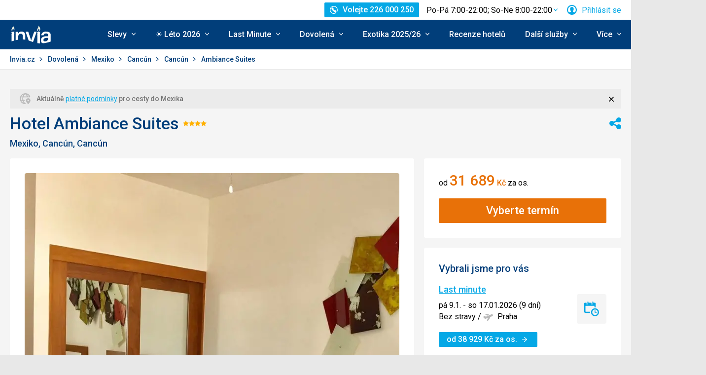

--- FILE ---
content_type: text/html; charset=utf-8
request_url: https://www.invia.cz/hotel/mexiko/cancun/ambiance-suites/?aid=385174
body_size: 35547
content:
<!DOCTYPE html>


<html lang="cs" class="no-js"
        data-device="desktop"
    data-page_action="TOUR_DETAIL_HOTEL"
    data-page_group= "hotel_detail"
    data-user_logged_in="0"
    data-user_is_employee="0"
    data-is_crawler="1"
    data-is_test_tool="0"
    data-crawler_name="ClaudeBot"
>

<head>
    <meta charset="utf-8">
    <!--[if IE]><meta http-equiv="X-UA-Compatible" content="IE=edge,chrome=1"><![endif]-->
    <meta name="viewport" content="width=device-width, initial-scale=1.0">

        <title>Hotel Ambiance Suites, Mexiko Cancún - 29 284 Kč Invia</title>

        <link rel="preconnect" href="https://scontent.inviacdn.net/">
    <link rel="preconnect" href="https://www.googletagmanager.com">

            <script>
    window.sentryOnLoad = function() {
        Sentry.init({"dsn":"https:\/\/13a81e7fb7c860d92712f036817350c1@o317350.ingest.us.sentry.io\/1802404","environment":"prod","sampleRate":0.05,"attachStacktrace":true,"release":"invia-web-assets-1.25.2-762a603f","initialScope":{"tags":{"version":"desktop","server":"invia-web-symfony-cd9c5b9b-7v5gg","inviaEmployee":false,"port":443}}});
    };
</script>

<script src="https://js.sentry-cdn.com/13a81e7fb7c860d92712f036817350c1.min.js" crossorigin="anonymous"></script>


        <script src="//cdn.split.io/sdk/split-10.23.1.min.js"></script>

<script>
    window.splitFactory = splitio({
        core: {
            authorizationKey: 'r5uke44pq9g3h14dluu43ij7cqto34nsscf7',
            key: '0000-0000-0000-client_is_bot',
        },
        scheduler: {
            eventsPushRate: 1,
        },
    });
    const manager = window.splitFactory.manager();

    manager.once(manager.Event.SDK_READY, () => {
        window.invia = window.invia || {};
        window.invia.splitIoSdkReady = true;
    });
</script>


        <!-- Google Tag Manager - Invia CEE GAN -->
<script>
    var dataLayer = dataLayer || [];
    var dataLayerPlatform = dataLayerPlatform || [];

    (function(w,d,s,l,i){w[l]=w[l]||[];w[l].push({'gtm.start':
            new Date().getTime(),event:'gtm.js'});var f=d.getElementsByTagName(s)[0],
        j=d.createElement(s),dl=l!='dataLayer'?'&l='+l:'';j.async=true;j.src=
        'https://www.googletagmanager.com/gtm.js?id='+i+dl;f.parentNode.insertBefore(j,f);
    })(window,document,'script','dataLayer','GTM-P9S8KDXF');
</script>
<!-- End Google Tag Manager -->

        <script>

            const filterValuesDeep = (value, filter) => {
                if (Array.isArray(value)) {
                    return value.map((v) => {
                        return filterValuesDeep(v, filter);
                    });
                } else if (typeof value === 'object' && value !== null) {
                    return Object.entries(value).reduce((acc, [k, v]) => {
                        acc[k] = filterValuesDeep(v, filter);
                        return acc;
                    }, {});
                } else {
                    return filter(value);
                }
            };

            const filterValue = (value) => {
                switch (value) {
                    case '':
                    case null:
                    case 'unknown':
                    case 'undefined':
                        return undefined;
                    default:
                        return value;
                }
            };
        
                const eventData0 = {"event":"page_view","content_group":"Hotel Detail","continent":"Central America","country":"Mexico","locality":"Canc\u00fan","analytics":"ga4"};

                if (eventData0?.event === 'view_item' && eventData0?.ecommerce?.items[0]?.item_id) {
                    // GA4 localStorage helper functions
                    // NOTE: This logic duplicates functionality from /web-zend/assets/invia2020/src/js/helpers/ga4ListNameStorage.ts
                    const GA4_STORAGE_KEY = 'ga4_records';

                    const getStoredGA4Records = () => {
                        try {
                            if (typeof localStorage === 'undefined') return [];
                            const stored = localStorage.getItem(GA4_STORAGE_KEY);
                            return stored ? JSON.parse(stored) : [];
                        } catch (error) {
                            console.error('[GA4_STORAGE] Error reading from localStorage:', error);
                            return [];
                        }
                    };

                    const getItemListName = (hotelId) => {
                        try {
                            const records = getStoredGA4Records();
                            const matches = records.filter((item) => item.hotelId === hotelId);

                            if (matches.length === 0) return '';

                            const latestMatch = matches[matches.length - 1];
                            return latestMatch.itemListName || '';
                        } catch (error) {
                            console.error('[GA4_STORAGE] Error reading from localStorage:', error);
                            return '';
                        }
                    };

                    eventData0.ecommerce.items[0].item_list_name = getItemListName(eventData0.ecommerce.items[0].item_id);
                }

                const filteredValues0 = filterValuesDeep(eventData0, filterValue);
                dataLayer.push(filteredValues0);
                console.log('GA object filtered and pushed to dataLayer', filteredValues0);
            
                const eventData1 = {"event":"hotel_detail","event_action":"data_loaded","non_interaction":false,"hotel_id":57223,"hotel_name":"Ambiance Suites","hotel_stars":4.0,"analytics":"ga4"};

                if (eventData1?.event === 'view_item' && eventData1?.ecommerce?.items[0]?.item_id) {
                    // GA4 localStorage helper functions
                    // NOTE: This logic duplicates functionality from /web-zend/assets/invia2020/src/js/helpers/ga4ListNameStorage.ts
                    const GA4_STORAGE_KEY = 'ga4_records';

                    const getStoredGA4Records = () => {
                        try {
                            if (typeof localStorage === 'undefined') return [];
                            const stored = localStorage.getItem(GA4_STORAGE_KEY);
                            return stored ? JSON.parse(stored) : [];
                        } catch (error) {
                            console.error('[GA4_STORAGE] Error reading from localStorage:', error);
                            return [];
                        }
                    };

                    const getItemListName = (hotelId) => {
                        try {
                            const records = getStoredGA4Records();
                            const matches = records.filter((item) => item.hotelId === hotelId);

                            if (matches.length === 0) return '';

                            const latestMatch = matches[matches.length - 1];
                            return latestMatch.itemListName || '';
                        } catch (error) {
                            console.error('[GA4_STORAGE] Error reading from localStorage:', error);
                            return '';
                        }
                    };

                    eventData1.ecommerce.items[0].item_list_name = getItemListName(eventData1.ecommerce.items[0].item_id);
                }

                const filteredValues1 = filterValuesDeep(eventData1, filterValue);
                dataLayer.push(filteredValues1);
                console.log('GA object filtered and pushed to dataLayer', filteredValues1);
            
                const eventData2 = {"event":"view_item","event_label":"Ambiance Suites","analytics":"ga4","ecommerce":{"items":[{"item_category":"Hotel","price":31689.0,"item_name":"Ambiance Suites","item_id":"57223","item_locality":"Canc\u00fan","item_country":"Mexico","item_stars":4.0}]}};

                if (eventData2?.event === 'view_item' && eventData2?.ecommerce?.items[0]?.item_id) {
                    // GA4 localStorage helper functions
                    // NOTE: This logic duplicates functionality from /web-zend/assets/invia2020/src/js/helpers/ga4ListNameStorage.ts
                    const GA4_STORAGE_KEY = 'ga4_records';

                    const getStoredGA4Records = () => {
                        try {
                            if (typeof localStorage === 'undefined') return [];
                            const stored = localStorage.getItem(GA4_STORAGE_KEY);
                            return stored ? JSON.parse(stored) : [];
                        } catch (error) {
                            console.error('[GA4_STORAGE] Error reading from localStorage:', error);
                            return [];
                        }
                    };

                    const getItemListName = (hotelId) => {
                        try {
                            const records = getStoredGA4Records();
                            const matches = records.filter((item) => item.hotelId === hotelId);

                            if (matches.length === 0) return '';

                            const latestMatch = matches[matches.length - 1];
                            return latestMatch.itemListName || '';
                        } catch (error) {
                            console.error('[GA4_STORAGE] Error reading from localStorage:', error);
                            return '';
                        }
                    };

                    eventData2.ecommerce.items[0].item_list_name = getItemListName(eventData2.ecommerce.items[0].item_id);
                }

                const filteredValues2 = filterValuesDeep(eventData2, filterValue);
                dataLayer.push(filteredValues2);
                console.log('GA object filtered and pushed to dataLayer', filteredValues2);
            </script>

    
        
                
                <script id="usercentrics-cmp"
                src="https://web.cmp.usercentrics.eu/ui/loader.js"
                                data-settings-id="LP9zeJ0MJmf8Dn"
                async></script>
    
    <script>
        (function () {
            var className = document.documentElement.className;
            className = className.replace('no-js', 'js');

            var touchQuery = '(touch-enabled),(-webkit-touch-enabled),(-moz-touch-enabled),(-o-touch-enabled),(-ms-touch-enabled),(heartz)';
            var isTouch = ('ontouchstart' in window) || window.DocumentTouch && document instanceof DocumentTouch || window.matchMedia(touchQuery).matches;
            className += (isTouch ? ' ' : ' no-') + 'touchevents';

            document.documentElement.className = className;

            // fix iOS zoom issue: https://docs.google.com/document/d/1KclJmXyuuErcvit-kwCC6K2J7dClRef43oyGVCqWxFE/edit#heading=h.sgbqg5nzhvu9
            var ua = navigator.userAgent.toLowerCase();
            var isIOS = /ipad|iphone|ipod/.test(ua) && !window.MSStream;

            if (isIOS === true) {
                var viewportTag = document.querySelector("meta[name=viewport]");
                viewportTag.setAttribute("content", "width=device-width, initial-scale=1.0, minimum-scale=1.0, maximum-scale=1.0, user-scalable=no");
            }
        }());
    </script>

                        <link rel="stylesheet" href="https://scontent.inviacdn.net/invia2020/css/style-mobile.f53f9c1f.css" media="all">
            <link rel="stylesheet" href="https://scontent.inviacdn.net/invia2020/css/style-tablet.1ad87c54.css" media="(min-width:735px)">
            <link rel="stylesheet" href="https://scontent.inviacdn.net/invia2020/css/style-hover.f555ac5b.css" media="print" onload="this.media='screen'">
        
        <link rel="stylesheet" href="https://scontent.inviacdn.net/invia2020/css/print.4d8d465a.css" media="print">
    
                                                            <link rel="preload" as="script" href="/assets/invia2020/js/i18n/cz.js" />
            <link rel="preload" as="script" href="https://dyn-assets.invia.cz/i18n/frontend-translations.js?v=1.25.2-762a603f" />
            <link rel="preload" as="script" href="/assets/invia2020/js/app/hotel-detail.d899d7125123598ec01a.js" />
        <link rel="preconnect" href="https://fonts.googleapis.com">
    <link rel="preconnect" href="https://fonts.gstatic.com" crossorigin>
    <link href="https://fonts.googleapis.com/css2?family=Roboto:ital,wght@0,400;0,500;0,700;1,400;1,500&amp;display=swap" rel="stylesheet">

                 <link rel="apple-touch-icon" sizes="180x180" href="https://scontent.inviacdn.net/invia2020/img/favicon/apple-touch-icon.png">
        <link rel="icon" type="image/png" sizes="32x32" href="https://scontent.inviacdn.net/invia2020/img/favicon/favicon-32x32.png">
        <link rel="icon" type="image/png" sizes="16x16" href="https://scontent.inviacdn.net/invia2020/img/favicon/favicon-16x16.png">
        <link rel="manifest" href="https://scontent.inviacdn.net/invia2020/invia.webmanifest">
        <link rel="mask-icon" href="https://scontent.inviacdn.net/invia2020/img/favicon/safari-pinned-tab.svg" color="#05a8e6">
        <link rel="shortcut icon" href="https://scontent.inviacdn.net/invia2020/img/favicon/favicon.ico">
        <meta name="msapplication-TileColor" content="#05a8e6">
        <meta name="theme-color" content="#ffffff">
    
    
    

    <meta name="google-site-verification" content="a-ar2dOEACzfK3hVUkkJ52N6yGC0XDtgE8Zs_CKhvCk" />

        <meta name="application-name" content="Invia.cz" />
    <meta name="SKYPE_TOOLBAR" content="SKYPE_TOOLBAR_PARSER_COMPATIBLE" />
    <meta name="keywords" content="hotel Ambiance Suites, dovolená a zájezdy do hotelu Ambiance Suites, recenze hotelu Ambiance Suites" ><meta name="description" content="Prohlédněte si recenze hotelu Ambiance Suites, a volné termíny &#9989; Last Minute zájezdů do hotelu Ambiance Suites, včetně všech slev. Pestrá nabídka dovolených do hotelu Ambiance Suites na  Invia.cz, největším online prodejci zájezdů v ČR." ><meta name="twitter:card" content="summary_large_image" ><meta name="og:url" content="https://www.invia.cz/hotel/mexiko/cancun/ambiance-suites/" ><meta property="og:type" content="website" ><meta property="og:image" content="https://dcontent.inviacdn.net/shared/img/og-image-1200x630/2020/2/9/d5/24147260.jpg" ><meta name="twitter:image" content="https://dcontent.inviacdn.net/shared/img/og-image-1200x630/2020/2/9/d5/24147260.jpg" ><meta property="og:title" content="Ambiance Suites" ><meta name="twitter:title" content="Ambiance Suites" ><meta name="robots" content="index,archive,follow" ><meta property="og:description" content="Prohlédněte si recenze hotelu Ambiance Suites, a volné termíny &#9989; Last Minute zájezdů do hotelu Ambiance Suites, včetně všech slev. Pestrá nabídka dovolených do hotelu Ambiance Suites na  Invia.cz, největším online prodejci zájezdů v ČR." ><meta property="og:site_name" content="Invia.cz" ><meta name="twitter:description" content="Prohlédněte si recenze hotelu Ambiance Suites, a volné termíny &#9989; Last Minute zájezdů do hotelu Ambiance Suites, včetně všech slev. Pestrá nabídka dovolených do hotelu Ambiance Suites na  Invia.cz, největším online prodejci zájezdů v ČR." >

                             
        <link rel="canonical" href="https://www.invia.cz/hotel/mexiko/cancun/ambiance-suites/" />
</head>


<body class=""
        data-controller="gtm"
data-gtm-target="load"
data-gtm_action_params="{&quot;pageViews&quot;:{&quot;contentGroup1&quot;:&quot;WEB&quot;,&quot;contentGroup2&quot;:&quot;Hotel Detail&quot;,&quot;contentGroup3&quot;:&quot;St\u0159edn\u00ed Amerika&quot;,&quot;contentGroup4&quot;:&quot;Mexiko&quot;,&quot;contentGroup5&quot;:&quot;Canc\u00fan&quot;,&quot;event&quot;:&quot;trackPageview&quot;}}"
data-gtm_action_params_platform='{&quot;onOff_liveChat&quot;:0}'
>
    <!-- Google Tag Manager (noscript) -->
<noscript>
    <iframe src="https://www.googletagmanager.com/ns.html?id=GTM-P9S8KDXF" height="0" width="0" style="display:none;visibility:hidden"></iframe>
</noscript>
<!-- End Google Tag Manager (noscript) -->


        <p class="m-accessibility">
	<a title="Přejít k obsahu (Klávesová zkratka: Alt + 2)" accesskey="2" href="#main">
		Přejít k obsahu
	</a>
	<span class="hide">|</span>
	<a href="#menu-main">Přejít k hlavnímu menu</a>
	</p>

    <div class="header-wrapper" data-controller="component--navigation--bar" data-action="scroll@window->component--navigation--bar#toggleNavbar" data-testid="header-wrapper">
                    
<div class="b-navigation-bar" data-component--navigation--bar-target="navbar">
	<div class="row-main">
		<a href="javascript:window.history.back()" class="b-navigation-bar__arrow js-navigation-bar-go-back-btn">
			
<span class="icon-svg icon-svg--pointer-left" aria-hidden="true"
	>
	<svg
		class="icon-svg__svg"
		xmlns:xlink="http://www.w3.org/1999/xlink"
	>
		<use
			xlink:href="/assets/invia2020/img/bg/icons-svg.svg#icon-pointer-left"
			width="100%"
			height="100%"
			focusable="false"
		></use>
	</svg>
</span>
	<span class="u-vhide">Jít zpět</span>
		</a>
		<div class="b-navigation-bar__content">
			<a href="#header" class="b-navigation-bar__scroll-top" tabindex="-1" data-controller="util--scroll-to" data-action="click->util--scroll-to#scroll">
				<span class="u-vhide">Přejít na začátek stránky</span>
				<div id="navigation-bar-scroll-top-link" aria-hidden="true">
											                    
                
									</div>
			</a>
		</div>
		<a href="tel:226000250" class="b-navigation-bar__phone">
			
<span class="icon-svg icon-svg--call" aria-hidden="true"
	>
	<svg
		class="icon-svg__svg"
		xmlns:xlink="http://www.w3.org/1999/xlink"
	>
		<use
			xlink:href="/assets/invia2020/img/bg/icons-svg.svg#icon-call"
			width="100%"
			height="100%"
			focusable="false"
		></use>
	</svg>
</span>
	<span class="u-vhide"> Volejte Po-Pá 7:00-22:00; So-Ne 8:00-22:00 na  226 000 250</span>
		</a>
	</div>
</div>
        
                    
<header role="banner" id="header" class="header" data-controller="component--navigation--main-menu" data-component--navigation--bar-target="header">
	<div class="row-main">
		<div class="header__wrap">
							<a href="javascript:window.history.back()" class="header__arrow js-navigation-bar-go-back-btn">
					
<span class="icon-svg icon-svg--pointer-left" aria-hidden="true"
	>
	<svg
		class="icon-svg__svg"
		xmlns:xlink="http://www.w3.org/1999/xlink"
	>
		<use
			xlink:href="/assets/invia2020/img/bg/icons-svg.svg#icon-pointer-left"
			width="100%"
			height="100%"
			focusable="false"
		></use>
	</svg>
</span>
	<span class="u-vhide">Jít zpět</span>
				</a>
			
							                    

	<p class="b-header-logo">
		<a href="https://www.invia.cz/">
				<span class="img img--transparent"><img
				class="img img__img"
				loading="lazy"
                																src="https://dcontent.inviacdn.net/shared/mkt/img/invia-logo-svicky.svg"
				alt="Invia.cz"
				 width="86"				 height="60"							/></span>




			<span class="u-vhide">Invia.cz</span>
		</a>
	</p>
                
										<div class="header__top">
					                    

    



												
<div class="m-top-2 m-top-2--with-chart" id="header-top-menu" 
	data-controller=" component--content-info" 
	data-action=" click@document->component--content-info#outClick"
			data-component--content-info-phone-value="226 000 250"
		data-component--content-info-phone-link-value="tel:226000250"
		data-component--content-info-display-chart-value="true"
		data-component--content-info-workload-value="&#x5B;&#x7B;&quot;callLoad&quot;&#x3A;20,&quot;loadModifier&quot;&#x3A;&quot;u-bg-green&quot;,&quot;time&quot;&#x3A;7,&quot;isActive&quot;&#x3A;false&#x7D;,&#x7B;&quot;callLoad&quot;&#x3A;40,&quot;loadModifier&quot;&#x3A;&quot;u-bg-green&quot;,&quot;time&quot;&#x3A;8,&quot;isActive&quot;&#x3A;false&#x7D;,&#x7B;&quot;callLoad&quot;&#x3A;65,&quot;loadModifier&quot;&#x3A;&quot;u-bg-orange&quot;,&quot;time&quot;&#x3A;9,&quot;isActive&quot;&#x3A;false&#x7D;,&#x7B;&quot;callLoad&quot;&#x3A;70,&quot;loadModifier&quot;&#x3A;&quot;u-bg-orange&quot;,&quot;time&quot;&#x3A;10,&quot;isActive&quot;&#x3A;false&#x7D;,&#x7B;&quot;callLoad&quot;&#x3A;80,&quot;loadModifier&quot;&#x3A;&quot;u-bg-orange&quot;,&quot;time&quot;&#x3A;11,&quot;isActive&quot;&#x3A;false&#x7D;,&#x7B;&quot;callLoad&quot;&#x3A;70,&quot;loadModifier&quot;&#x3A;&quot;u-bg-orange&quot;,&quot;time&quot;&#x3A;12,&quot;isActive&quot;&#x3A;false&#x7D;,&#x7B;&quot;callLoad&quot;&#x3A;75,&quot;loadModifier&quot;&#x3A;&quot;u-bg-orange&quot;,&quot;time&quot;&#x3A;13,&quot;isActive&quot;&#x3A;false&#x7D;,&#x7B;&quot;callLoad&quot;&#x3A;85,&quot;loadModifier&quot;&#x3A;&quot;u-bg-orange&quot;,&quot;time&quot;&#x3A;14,&quot;isActive&quot;&#x3A;false&#x7D;,&#x7B;&quot;callLoad&quot;&#x3A;80,&quot;loadModifier&quot;&#x3A;&quot;u-bg-orange&quot;,&quot;time&quot;&#x3A;15,&quot;isActive&quot;&#x3A;false&#x7D;,&#x7B;&quot;callLoad&quot;&#x3A;65,&quot;loadModifier&quot;&#x3A;&quot;u-bg-orange&quot;,&quot;time&quot;&#x3A;16,&quot;isActive&quot;&#x3A;false&#x7D;,&#x7B;&quot;callLoad&quot;&#x3A;40,&quot;loadModifier&quot;&#x3A;&quot;u-bg-green&quot;,&quot;time&quot;&#x3A;17,&quot;isActive&quot;&#x3A;false&#x7D;,&#x7B;&quot;callLoad&quot;&#x3A;35,&quot;loadModifier&quot;&#x3A;&quot;u-bg-green&quot;,&quot;time&quot;&#x3A;18,&quot;isActive&quot;&#x3A;false&#x7D;,&#x7B;&quot;callLoad&quot;&#x3A;20,&quot;loadModifier&quot;&#x3A;&quot;u-bg-green&quot;,&quot;time&quot;&#x3A;19,&quot;isActive&quot;&#x3A;false&#x7D;,&#x7B;&quot;callLoad&quot;&#x3A;10,&quot;loadModifier&quot;&#x3A;&quot;u-bg-green&quot;,&quot;time&quot;&#x3A;20,&quot;isActive&quot;&#x3A;false&#x7D;,&#x7B;&quot;callLoad&quot;&#x3A;8,&quot;loadModifier&quot;&#x3A;&quot;u-bg-green&quot;,&quot;time&quot;&#x3A;21,&quot;isActive&quot;&#x3A;false&#x7D;,&#x7B;&quot;callLoad&quot;&#x3A;6,&quot;loadModifier&quot;&#x3A;&quot;u-bg-green&quot;,&quot;time&quot;&#x3A;22,&quot;isActive&quot;&#x3A;false&#x7D;&#x5D;"
		data-component--content-info-static-block-header-top-value="&lt;p&gt;Hled&#x00E1;te&#x20;sv&#x016F;j&#x20;vysn&#x011B;n&#x00FD;&#x20;z&#x00E1;jezd&#x3F;&lt;&#x2F;p&gt;&#x0D;&#x0A;&lt;p&gt;Zavolejte&#x20;n&#x00E1;m.&#x20;Na&#x0161;i&#x20;odborn&#x00ED;ci&#x20;na&#x20;cestov&#x00E1;n&#x00ED;&#x20;vykouzl&#x00ED;&#x20;dovolenou,&#x20;kter&#x00E1;&#x20;bude&#x20;&#x0161;it&#x00E1;&#x20;na&#x20;m&#x00ED;ru&#x20;va&#x0161;im&#x20;pot&#x0159;eb&#x00E1;m.&lt;&#x2F;p&gt;"
		data-component--content-info-static-block-header-bottom-value="&lt;div&#x20;class&#x3D;&quot;raw_components--panel--YDedw&#x20;inspect_panels--inspectionPanel--o9CfO&quot;&#x20;tabindex&#x3D;&quot;-1&quot;&gt;&#x0D;&#x0A;&lt;div&#x20;class&#x3D;&quot;inspect_panels--copyableRow--ecLWm&#x20;inspect_panels--highlightRow--BeZQJ&quot;&gt;&#x0D;&#x0A;&lt;div&#x20;class&#x3D;&quot;inspect_panels--propertyRowContent--qvupJ&#x20;inspect_panels--copyableRow--ecLWm&#x20;inspect_panels--highlightRow--BeZQJ&quot;&gt;&#x0D;&#x0A;&lt;div&#x20;class&#x3D;&quot;inspect_panels--contentProperty--McE5j&#x20;text--fontPos11--rO47d&#x20;text--_fontBase--VaHfk&#x20;ellipsis--ellipsisAfter8Lines--2JTeB&#x20;ellipsis--_ellipsisAfterNLines--5f-ox&quot;&#x20;dir&#x3D;&quot;auto&quot;&gt;&lt;&#x2F;div&gt;&#x0D;&#x0A;&lt;div&#x20;class&#x3D;&quot;inspect_panels--contentProperty--McE5j&#x20;text--fontPos11--rO47d&#x20;text--_fontBase--VaHfk&#x20;ellipsis--ellipsisAfter8Lines--2JTeB&#x20;ellipsis--_ellipsisAfterNLines--5f-ox&quot;&#x20;dir&#x3D;&quot;auto&quot;&gt;&lt;strong&gt;Kdy&#x20;je&#x20;nejlep&#x0161;&#x00ED;&#x20;zavolat&#x3F;&lt;br&#x20;&#x2F;&gt;&lt;br&#x20;&#x2F;&gt;&lt;&#x2F;strong&gt;Nejkrat&#x0161;&#x00ED;&#x20;&#x010D;ekac&#x00ED;&#x20;dobu&#x20;garantujeme&#x20;p&#x0159;ed&#x20;9.&#x20;hodinou&#x20;rann&#x00ED;&#x20;a&#x20;po&#x20;17.&#x20;hodin&#x011B;&#x20;odpoledn&#x00ED;.&#x20;Mimo&#x20;hlavn&#x00ED;&#x20;sezonu&#x20;ale&#x20;obvykle&#x20;nebudete&#x20;&#x010D;ekat&#x20;na&#x20;spojen&#x00ED;&#x20;dlouho&#x20;ani&#x20;mezi&#x20;t&#x011B;mito&#x20;&#x010D;asy.&lt;&#x2F;div&gt;&#x0D;&#x0A;&lt;div&#x20;class&#x3D;&quot;inspect_panels--contentProperty--McE5j&#x20;text--fontPos11--rO47d&#x20;text--_fontBase--VaHfk&#x20;ellipsis--ellipsisAfter8Lines--2JTeB&#x20;ellipsis--_ellipsisAfterNLines--5f-ox&quot;&#x20;dir&#x3D;&quot;auto&quot;&gt;&lt;&#x2F;div&gt;&#x0D;&#x0A;&lt;div&#x20;class&#x3D;&quot;inspect_panels--contentProperty--McE5j&#x20;text--fontPos11--rO47d&#x20;text--_fontBase--VaHfk&#x20;ellipsis--ellipsisAfter8Lines--2JTeB&#x20;ellipsis--_ellipsisAfterNLines--5f-ox&quot;&#x20;dir&#x3D;&quot;auto&quot;&gt;&lt;&#x2F;div&gt;&#x0D;&#x0A;&lt;div&#x20;class&#x3D;&quot;inspect_panels--contentProperty--McE5j&#x20;text--fontPos11--rO47d&#x20;text--_fontBase--VaHfk&#x20;ellipsis--ellipsisAfter8Lines--2JTeB&#x20;ellipsis--_ellipsisAfterNLines--5f-ox&quot;&#x20;dir&#x3D;&quot;auto&quot;&gt;&lt;strong&gt;Otev&#x00ED;rac&#x00ED;&#x20;doba&#x20;b&#x011B;hem&#x20;sv&#x00E1;tk&#x016F;&lt;&#x2F;strong&gt;&lt;&#x2F;div&gt;&#x0D;&#x0A;&lt;div&#x20;class&#x3D;&quot;inspect_panels--contentProperty--McE5j&#x20;text--fontPos11--rO47d&#x20;text--_fontBase--VaHfk&#x20;ellipsis--ellipsisAfter8Lines--2JTeB&#x20;ellipsis--_ellipsisAfterNLines--5f-ox&quot;&#x20;dir&#x3D;&quot;auto&quot;&gt;&#x0D;&#x0A;&lt;p&gt;24.12.&#x00A0;&#x20;&#x00A0;&#x20;&#x00A0;&#x20;&#x00A0;&#x20;&#x00A0;&#x20;&#x00A0;&#x20;&#x00A0;&#x20;&#x00A0;&#x20;8&#x3A;00&#x20;-&#x20;12&#x3A;00&lt;br&#x20;&#x2F;&gt;25.12.,&#x20;26.12.&#x00A0;&#x20;&#x00A0;&#x20;8&#x3A;00&#x20;-&#x20;20&#x3A;00&lt;br&#x20;&#x2F;&gt;31.12.&#x00A0;&#x20;&#x00A0;&#x20;&#x00A0;&#x20;&#x00A0;&#x20;&#x00A0;&#x20;&#x00A0;&#x20;&#x00A0;&#x20;&#x00A0;7&#x3A;00&#x20;-&#x20;16&#x3A;30&lt;br&#x20;&#x2F;&gt;1.1.&#x00A0;&#x20;&#x00A0;&#x20;&#x00A0;&#x20;&#x00A0;&#x20;&#x00A0;&#x20;&#x00A0;&#x20;&#x00A0;&#x20;&#x00A0;&#x20;&#x00A0;&#x20;&#x00A0;10&#x3A;00&#x20;-&#x20;20&#x3A;00&lt;&#x2F;p&gt;&#x0D;&#x0A;&lt;&#x2F;div&gt;&#x0D;&#x0A;&lt;&#x2F;div&gt;&#x0D;&#x0A;&lt;&#x2F;div&gt;&#x0D;&#x0A;&lt;&#x2F;div&gt;&#x0D;&#x0A;&lt;div&#x20;class&#x3D;&quot;raw_components--panel--YDedw&#x20;inspect_panels--inspectionPanel--o9CfO&quot;&#x20;tabindex&#x3D;&quot;-1&quot;&gt;&#x0D;&#x0A;&lt;div&gt;&#x0D;&#x0A;&lt;div&#x20;class&#x3D;&quot;inspect_panels--typographySection--LLeyX&quot;&gt;&#x0D;&#x0A;&lt;div&#x20;class&#x3D;&quot;inspect_panels--copyableRow--ecLWm&#x20;inspect_panels--highlightRow--BeZQJ&quot;&gt;&#x0D;&#x0A;&lt;div&#x20;class&#x3D;&quot;inspect_panels--typographyPropertyRowNarrow--WD0a9&#x20;inspect_panels--propertyRowNarrow--vTs-X&#x20;inspect_panels--basePropertyRow--08faZ&#x20;inspect_panels--_basePropertyRow--8NnfF&quot;&gt;&#x0D;&#x0A;&lt;div&gt;&lt;&#x2F;div&gt;&#x0D;&#x0A;&lt;&#x2F;div&gt;&#x0D;&#x0A;&lt;&#x2F;div&gt;&#x0D;&#x0A;&lt;&#x2F;div&gt;&#x0D;&#x0A;&lt;&#x2F;div&gt;&#x0D;&#x0A;&lt;&#x2F;div&gt;"
		data-component--content-info-static-block-header-info2-value="&lt;p&gt;&lt;a&#x20;href&#x3D;&quot;https&#x3A;&#x2F;&#x2F;www.invia.cz&#x2F;o-invia&#x2F;kontakty&#x2F;&quot;&gt;Zobrazit&#x20;kontakty&lt;&#x2F;a&gt;&lt;&#x2F;p&gt;"
		data-component--content-info-static-block-header-info3-value="&lt;p&gt;&lt;span&gt;Volejte&#x20;pond&#x011B;l&#x00ED;&lt;em&gt;&#x2013;&lt;&#x2F;em&gt;p&#x00E1;tek&#x20;7.00&lt;em&gt;&#x2013;&lt;&#x2F;em&gt;22.00,&#x20;o&#x20;v&#x00ED;kendu&#x20;8.00&lt;em&gt;&#x2013;&lt;&#x2F;em&gt;22.00&lt;&#x2F;span&gt;&lt;&#x2F;p&gt;"
		data-component--content-info-show-smartseer-vip-code-value="false"
		data-testid="header-top-menu">
	<div
        class="m-top-2__list"
        
    >
																	<div class="m-top-2__item">
					<div
						class="m-top-2__inner has-popup"
						
											>
																				                            
                            <div id="header-phone-button">
                                                                                                            <a
        href="tel:226000250"
        class="btn btn--minor btn--sm m-top-2__phone"
                                                                                                            data-action="click-&gt;component--content-info#toggleContentInfo"
                            data-component--content-info-target="triggerBtn"
                                                        ><span
        class="btn__inner"
            ><span class="item-icon" 
	
		
    
        
    
    ><span class="icon-svg icon-svg--call item-icon__icon m-top-2__icon" aria-hidden="true"
	><svg
		class="icon-svg__svg"
		xmlns:xlink="http://www.w3.org/1999/xlink"
	><use
			xlink:href="/assets/invia2020/img/bg/icons-svg.svg#icon-call"
			width="100%"
			height="100%"
			focusable="false"
		></use></svg></span><span  class="item-icon__text ">Volejte 226 000 250</span></span></span></a>                                                                                                </div>
                            											</div>
				</div>
															<div class="m-top-2__item m-top-2__item--duplicated">
					<div
						class="m-top-2__inner has-popup"
						
											>
													                                								<button
        type="button"
        class="btn btn--link m-top-2__link m-top-2__link--time u-hide@smDown"
                                                                                                                                    data-action="click-&gt;component--content-info#toggleContentInfo"
                            data-component--content-info-target="triggerBtn"
                                                ><span
        class="btn__inner"
            ><span class="m-top-2__time">Po-Pá 7:00-22:00; So-Ne 8:00-22:00</span><span class="icon-svg icon-svg--chevron-down m-top-2__chevron" aria-hidden="true"
	><svg
		class="icon-svg__svg"
		xmlns:xlink="http://www.w3.org/1999/xlink"
	><use
			xlink:href="/assets/invia2020/img/bg/icons-svg.svg#icon-chevron-down"
			width="100%"
			height="100%"
			focusable="false"
		></use></svg></span></span></button>                                							
																		</div>
				</div>
															<div class="m-top-2__item">
					<div
						class="m-top-2__inner has-popup"
						
											>
						
														<button
        type="button"
        class="btn btn--link m-top-2__link"
                                                                                                                                    data-action="modal--login-modal#open"
                            data-controller="modal--login-modal"
                            data-modal--login-modal-href="https://www.invia.cz/community/ajax-login-form"
                            data-modal--login-modal-registration-href="https://www.invia.cz/moje/registrace/"
                            data-component--navigation--user-box-target="triggerBtn"
                            data-testid="header-user-box-toggle-button"
                                                ><span
        class="btn__inner"
            ><span class="item-icon" 
	
		
    
        
    
    ><span class="icon-svg icon-svg--cross item-icon__replace-icon m-top-2__replace-icon" aria-hidden="true"
	><svg
		class="icon-svg__svg"
		xmlns:xlink="http://www.w3.org/1999/xlink"
	><use
			xlink:href="/assets/invia2020/img/bg/icons-svg.svg#icon-cross"
			width="100%"
			height="100%"
			focusable="false"
		></use></svg></span><span class="icon-svg icon-svg--user item-icon__icon m-top-2__icon m-top-2__icon--replaceable" aria-hidden="true"
	><svg
		class="icon-svg__svg"
		xmlns:xlink="http://www.w3.org/1999/xlink"
	><use
			xlink:href="/assets/invia2020/img/bg/icons-svg.svg#icon-user"
			width="100%"
			height="100%"
			focusable="false"
		></use></svg></span><span  class="item-icon__text ">Přihlásit se</span></span></span></button>
																		</div>
				</div>
						</div>
</div>

                
				</div>
			
							<button
        type="button"
        class="btn btn--link header__menu-trigger"
        id="MenuMainButton"                                                                aria-haspopup="true" aria-expanded="false"                                                            data-action="component--navigation--main-menu#toggleMenu"
                            data-component--navigation--main-menu-target="triggerBtn"
                            data-testid="menu-main-toggle-button"
                                                ><span
        class="btn__inner"
            ><span class="header__menu-trigger-title">
							Menu
						</span><span class="icon-svg icon-svg--menu" aria-hidden="true"
	><svg
		class="icon-svg__svg"
		xmlns:xlink="http://www.w3.org/1999/xlink"
	><use
			xlink:href="/assets/invia2020/img/bg/icons-svg.svg#icon-menu"
			width="100%"
			height="100%"
			focusable="false"
		></use></svg></span><span class="icon-svg icon-svg--cross" aria-hidden="true"
	><svg
		class="icon-svg__svg"
		xmlns:xlink="http://www.w3.org/1999/xlink"
	><use
			xlink:href="/assets/invia2020/img/bg/icons-svg.svg#icon-cross"
			width="100%"
			height="100%"
			focusable="false"
		></use></svg></span></span></button>
				<div class="header__inner header__inner-without-search" aria-labelledby="MenuMainButton">
											                                            
<nav role="navigation" id="menu-main" class="m-main header__menu" data-action="resize@window->component--navigation--main-menu#correctSubmenuPosition click@document->component--navigation--main-menu#clickOutside" data-testid="menu-main">
	<ul class="m-main__list">
									<li class="m-main__item has-submenu" data-testid="main-menu-item">
					<a
                                                                                                                                                    data-controller="gtm"                        data-action="component--navigation--main-menu#toggleSubMenu gtm#click"
                        data-gtm_action_params="{&quot;event&quot;:&quot;trackEvent&quot;,&quot;eventCategory&quot;:&quot;Main Menu&quot;,&quot;eventLabel&quot;:&quot;clicked&quot;,&quot;nonInteraction&quot;:false}"                                                data-gtm_cee_gan_click='{&quot;eventAction&quot;:&quot;Slevy&quot;}'
                        													href="https://www.invia.cz/dovolena/nejlevnejsi-dovolena-u-more-letecky-all-inclusive/"
												class="m-main__link"
						data-testid="main-menu-link"
					>
													





<span class="item-icon item-icon--after" 
	
		
    
        
    
    >
				
<span class="icon-svg icon-svg--chevron-down item-icon__icon" aria-hidden="true"
	>
	<svg
		class="icon-svg__svg"
		xmlns:xlink="http://www.w3.org/1999/xlink"
	>
		<use
			xlink:href="/assets/invia2020/img/bg/icons-svg.svg#icon-chevron-down"
			width="100%"
			height="100%"
			focusable="false"
		></use>
	</svg>
</span>
		<span  class="item-icon__text ">Slevy</span>
</span>
											</a>
											<button
        type="button"
        class="btn btn--link m-main__toggle-sub"
                                                                        aria-haspopup="true" aria-expanded="false"                                                            data-action="component--navigation--main-menu#toggleSubMenuMobile"
                            data-testid="main-menu-submenu-toggle-button-mobile"
                                                ><span
        class="btn__inner"
            ><span class="icon-svg icon-svg--chevron-down m-main__toggle-sub-icon" aria-hidden="true"
	><svg
		class="icon-svg__svg"
		xmlns:xlink="http://www.w3.org/1999/xlink"
	><use
			xlink:href="/assets/invia2020/img/bg/icons-svg.svg#icon-chevron-down"
			width="100%"
			height="100%"
			focusable="false"
		></use></svg></span><span class="u-vhide">Submenu</span></span></button>																<div class="m-main__submenu" data-component--navigation--main-menu-target="submenu" data-testid="main-menu-submenu">
							<div class="m-main__wrap">
																	<div class="m-main__subpart">
																				<ul class="m-main__sublist">
																																				<li class="m-main__subitem">
														<a
																																																																																											data-controller="gtm"															data-action="gtm#click"															data-gtm_action_params="{&quot;event&quot;:&quot;trackEvent&quot;,&quot;eventCategory&quot;:&quot;Main Menu&quot;,&quot;eventLabel&quot;:&quot;clicked&quot;,&quot;nonInteraction&quot;:false}"																														data-gtm_cee_gan_click='{&quot;eventAction&quot;:&quot;Slevy-1 poukaz, 2 dovolen\u00e9&quot;}'
																																														href="https://www.invia.cz/soutez/"
																														class="m-main__sublink"
															data-testid="main-submenu-link"
														>
																															1 poukaz, 2 dovolené
																													</a>
													</li>
																									<li class="m-main__subitem">
														<a
																																																																																											data-controller="gtm"															data-action="gtm#click"															data-gtm_action_params="{&quot;event&quot;:&quot;trackEvent&quot;,&quot;eventCategory&quot;:&quot;Main Menu&quot;,&quot;eventLabel&quot;:&quot;clicked&quot;,&quot;nonInteraction&quot;:false}"																														data-gtm_cee_gan_click='{&quot;eventAction&quot;:&quot;Slevy-Adventn\u00ed sleva 2500 K\u010d&quot;}'
																																														href="https://www.invia.cz/dovolena/?s_action=TRIPS_SEARCH&d_start_from=01.01.2026&d_end_to=31.01.2026&nl_transportation_id%5B%5D=3_CZ&nl_transportation_id%5B%5D=3_6&s_holiday_target=tours&duration=7-14%20days&sort=nl_sell&page=1&nl_length_from=7&nl_length_to=14&nl_ck_id%5B%5D=27&b_private_offers=1&nl_occupancy_adults=2&nl_locality_parent_id%5B%5D=216&nl_country_id%5B%5D=123&nl_locality_id%5B%5D=216"
																														class="m-main__sublink"
															data-testid="main-submenu-link"
														>
																															Adventní sleva 2500 Kč
																													</a>
													</li>
																									<li class="m-main__subitem">
														<a
																																																																																											data-controller="gtm"															data-action="gtm#click"															data-gtm_action_params="{&quot;event&quot;:&quot;trackEvent&quot;,&quot;eventCategory&quot;:&quot;Main Menu&quot;,&quot;eventLabel&quot;:&quot;clicked&quot;,&quot;nonInteraction&quot;:false}"																														data-gtm_cee_gan_click='{&quot;eventAction&quot;:&quot;Slevy-Adventn\u00ed sleva 2000 K\u010d&quot;}'
																																														href="https://www.invia.cz/dovolena/?s_action=TRIPS_SEARCH&d_start_from=01.01.2026&d_end_to=31.01.2026&nl_transportation_id%5B%5D=3&s_holiday_target=tours&duration=7-14%20days&sort=smartseer&page=1&nl_length_from=7&nl_length_to=14&b_private_offers=1&nl_occupancy_adults=2&nl_ck_id%5B%5D=27&nl_category_id%5B%5D=1&nl_country_id%5B%5D=77"
																														class="m-main__sublink"
															data-testid="main-submenu-link"
														>
																															Adventní sleva 2000 Kč
																													</a>
													</li>
																									<li class="m-main__subitem">
														<a
																																																																																											data-controller="gtm"															data-action="gtm#click"															data-gtm_action_params="{&quot;event&quot;:&quot;trackEvent&quot;,&quot;eventCategory&quot;:&quot;Main Menu&quot;,&quot;eventLabel&quot;:&quot;clicked&quot;,&quot;nonInteraction&quot;:false}"																														data-gtm_cee_gan_click='{&quot;eventAction&quot;:&quot;Slevy-Adventn\u00ed sleva 1000 K\u010d&quot;}'
																																														href="https://www.invia.cz/dovolena/?s_action=TRIPS_SEARCH&d_start_from=01.05.2026&d_end_to=30.09.2026&nl_transportation_id%5B%5D=3_CZ&s_holiday_target=tours&duration=7-14%20days&sort=nl_sell&page=1&nl_length_from=7&nl_length_to=14&nl_ck_id%5B%5D=27&b_private_offers=1&nl_occupancy_adults=2&nl_country_id%5B%5D=143&nl_country_id%5B%5D=32&nl_country_id%5B%5D=22&nl_country_id%5B%5D=29&nl_country_id%5B%5D=10&nl_country_id%5B%5D=31&nl_country_id%5B%5D=28&nl_locality_id%5B%5D=24&nl_locality_id%5B%5D=924&nl_locality_id%5B%5D=27&nl_locality_id%5B%5D=402"
																														class="m-main__sublink"
															data-testid="main-submenu-link"
														>
																															Adventní sleva 1000 Kč
																													</a>
													</li>
																																	</ul>
									</div>
															</div>
						</div>
									</li>
							<li class="m-main__item has-submenu" data-testid="main-menu-item">
					<a
                                                                                                                                                    data-controller="gtm"                        data-action="component--navigation--main-menu#toggleSubMenu gtm#click"
                        data-gtm_action_params="{&quot;event&quot;:&quot;trackEvent&quot;,&quot;eventCategory&quot;:&quot;Main Menu&quot;,&quot;eventLabel&quot;:&quot;clicked&quot;,&quot;nonInteraction&quot;:false}"                                                data-gtm_cee_gan_click='{&quot;eventAction&quot;:&quot;\u2600\ufe0f L\u00e9to 2026&quot;}'
                        													href="https://www.invia.cz/dovolena/first-minute/"
												class="m-main__link"
						data-testid="main-menu-link"
					>
													





<span class="item-icon item-icon--after" 
	
		
    
        
    
    >
				
<span class="icon-svg icon-svg--chevron-down item-icon__icon" aria-hidden="true"
	>
	<svg
		class="icon-svg__svg"
		xmlns:xlink="http://www.w3.org/1999/xlink"
	>
		<use
			xlink:href="/assets/invia2020/img/bg/icons-svg.svg#icon-chevron-down"
			width="100%"
			height="100%"
			focusable="false"
		></use>
	</svg>
</span>
		<span  class="item-icon__text ">☀️ Léto 2026</span>
</span>
											</a>
											<button
        type="button"
        class="btn btn--link m-main__toggle-sub"
                                                                        aria-haspopup="true" aria-expanded="false"                                                            data-action="component--navigation--main-menu#toggleSubMenuMobile"
                            data-testid="main-menu-submenu-toggle-button-mobile"
                                                ><span
        class="btn__inner"
            ><span class="icon-svg icon-svg--chevron-down m-main__toggle-sub-icon" aria-hidden="true"
	><svg
		class="icon-svg__svg"
		xmlns:xlink="http://www.w3.org/1999/xlink"
	><use
			xlink:href="/assets/invia2020/img/bg/icons-svg.svg#icon-chevron-down"
			width="100%"
			height="100%"
			focusable="false"
		></use></svg></span><span class="u-vhide">Submenu</span></span></button>																<div class="m-main__submenu" data-component--navigation--main-menu-target="submenu" data-testid="main-menu-submenu">
							<div class="m-main__wrap">
																	<div class="m-main__subpart">
																				<ul class="m-main__sublist">
																																				<li class="m-main__subitem">
														<a
																																																																																											data-controller="gtm"															data-action="gtm#click"															data-gtm_action_params="{&quot;event&quot;:&quot;trackEvent&quot;,&quot;eventCategory&quot;:&quot;Main Menu&quot;,&quot;eventLabel&quot;:&quot;clicked&quot;,&quot;nonInteraction&quot;:false}"																														data-gtm_cee_gan_click='{&quot;eventAction&quot;:&quot;\u2600\ufe0f L\u00e9to 2026-\u0158ecko&quot;}'
																																														href="https://www.invia.cz/dovolena/first-minute/recko/"
																														class="m-main__sublink"
															data-testid="main-submenu-link"
														>
																															Řecko
																													</a>
													</li>
																									<li class="m-main__subitem">
														<a
																																																																																											data-controller="gtm"															data-action="gtm#click"															data-gtm_action_params="{&quot;event&quot;:&quot;trackEvent&quot;,&quot;eventCategory&quot;:&quot;Main Menu&quot;,&quot;eventLabel&quot;:&quot;clicked&quot;,&quot;nonInteraction&quot;:false}"																														data-gtm_cee_gan_click='{&quot;eventAction&quot;:&quot;\u2600\ufe0f L\u00e9to 2026-Turecko&quot;}'
																																														href="https://www.invia.cz/dovolena/first-minute/turecko/"
																														class="m-main__sublink"
															data-testid="main-submenu-link"
														>
																															Turecko
																													</a>
													</li>
																									<li class="m-main__subitem">
														<a
																																																																																											data-controller="gtm"															data-action="gtm#click"															data-gtm_action_params="{&quot;event&quot;:&quot;trackEvent&quot;,&quot;eventCategory&quot;:&quot;Main Menu&quot;,&quot;eventLabel&quot;:&quot;clicked&quot;,&quot;nonInteraction&quot;:false}"																														data-gtm_cee_gan_click='{&quot;eventAction&quot;:&quot;\u2600\ufe0f L\u00e9to 2026-Egypt&quot;}'
																																														href="https://www.invia.cz/dovolena/first-minute/egypt/"
																														class="m-main__sublink"
															data-testid="main-submenu-link"
														>
																															Egypt
																													</a>
													</li>
																									<li class="m-main__subitem">
														<a
																																																																																											data-controller="gtm"															data-action="gtm#click"															data-gtm_action_params="{&quot;event&quot;:&quot;trackEvent&quot;,&quot;eventCategory&quot;:&quot;Main Menu&quot;,&quot;eventLabel&quot;:&quot;clicked&quot;,&quot;nonInteraction&quot;:false}"																														data-gtm_cee_gan_click='{&quot;eventAction&quot;:&quot;\u2600\ufe0f L\u00e9to 2026-Tunisko&quot;}'
																																														href="https://www.invia.cz/dovolena/first-minute/tunisko/"
																														class="m-main__sublink"
															data-testid="main-submenu-link"
														>
																															Tunisko
																													</a>
													</li>
																																	</ul>
									</div>
																	<div class="m-main__subpart">
																				<ul class="m-main__sublist">
																																				<li class="m-main__subitem">
														<a
																																																																																											data-controller="gtm"															data-action="gtm#click"															data-gtm_action_params="{&quot;event&quot;:&quot;trackEvent&quot;,&quot;eventCategory&quot;:&quot;Main Menu&quot;,&quot;eventLabel&quot;:&quot;clicked&quot;,&quot;nonInteraction&quot;:false}"																														data-gtm_cee_gan_click='{&quot;eventAction&quot;:&quot;\u2600\ufe0f L\u00e9to 2026-Bulharsko&quot;}'
																																														href="https://www.invia.cz/dovolena/first-minute/bulharsko/"
																														class="m-main__sublink"
															data-testid="main-submenu-link"
														>
																															Bulharsko
																													</a>
													</li>
																									<li class="m-main__subitem">
														<a
																																																																																											data-controller="gtm"															data-action="gtm#click"															data-gtm_action_params="{&quot;event&quot;:&quot;trackEvent&quot;,&quot;eventCategory&quot;:&quot;Main Menu&quot;,&quot;eventLabel&quot;:&quot;clicked&quot;,&quot;nonInteraction&quot;:false}"																														data-gtm_cee_gan_click='{&quot;eventAction&quot;:&quot;\u2600\ufe0f L\u00e9to 2026-Alb\u00e1nie&quot;}'
																																														href="https://www.invia.cz/dovolena/first-minute/albanie/"
																														class="m-main__sublink"
															data-testid="main-submenu-link"
														>
																															Albánie
																													</a>
													</li>
																									<li class="m-main__subitem">
														<a
																																																																																											data-controller="gtm"															data-action="gtm#click"															data-gtm_action_params="{&quot;event&quot;:&quot;trackEvent&quot;,&quot;eventCategory&quot;:&quot;Main Menu&quot;,&quot;eventLabel&quot;:&quot;clicked&quot;,&quot;nonInteraction&quot;:false}"																														data-gtm_cee_gan_click='{&quot;eventAction&quot;:&quot;\u2600\ufe0f L\u00e9to 2026-It\u00e1lie&quot;}'
																																														href="https://www.invia.cz/dovolena/first-minute/italie/"
																														class="m-main__sublink"
															data-testid="main-submenu-link"
														>
																															Itálie
																													</a>
													</li>
																									<li class="m-main__subitem">
														<a
																																																																																											data-controller="gtm"															data-action="gtm#click"															data-gtm_action_params="{&quot;event&quot;:&quot;trackEvent&quot;,&quot;eventCategory&quot;:&quot;Main Menu&quot;,&quot;eventLabel&quot;:&quot;clicked&quot;,&quot;nonInteraction&quot;:false}"																														data-gtm_cee_gan_click='{&quot;eventAction&quot;:&quot;\u2600\ufe0f L\u00e9to 2026-\u0160pan\u011blsko&quot;}'
																																														href="https://www.invia.cz/dovolena/first-minute/spanelsko/"
																														class="m-main__sublink"
															data-testid="main-submenu-link"
														>
																															Španělsko
																													</a>
													</li>
																																	</ul>
									</div>
															</div>
						</div>
									</li>
							<li class="m-main__item has-submenu" data-testid="main-menu-item">
					<a
                                                                                                                                                    data-controller="gtm"                        data-action="component--navigation--main-menu#toggleSubMenu gtm#click"
                        data-gtm_action_params="{&quot;event&quot;:&quot;trackEvent&quot;,&quot;eventCategory&quot;:&quot;Main Menu&quot;,&quot;eventLabel&quot;:&quot;clicked&quot;,&quot;nonInteraction&quot;:false}"                                                data-gtm_cee_gan_click='{&quot;eventAction&quot;:&quot;Last Minute&quot;}'
                        													href="https://www.invia.cz/dovolena/last-minute/"
												class="m-main__link"
						data-testid="main-menu-link"
					>
													





<span class="item-icon item-icon--after" 
	
		
    
        
    
    >
				
<span class="icon-svg icon-svg--chevron-down item-icon__icon" aria-hidden="true"
	>
	<svg
		class="icon-svg__svg"
		xmlns:xlink="http://www.w3.org/1999/xlink"
	>
		<use
			xlink:href="/assets/invia2020/img/bg/icons-svg.svg#icon-chevron-down"
			width="100%"
			height="100%"
			focusable="false"
		></use>
	</svg>
</span>
		<span  class="item-icon__text ">Last Minute</span>
</span>
											</a>
											<button
        type="button"
        class="btn btn--link m-main__toggle-sub"
                                                                        aria-haspopup="true" aria-expanded="false"                                                            data-action="component--navigation--main-menu#toggleSubMenuMobile"
                            data-testid="main-menu-submenu-toggle-button-mobile"
                                                ><span
        class="btn__inner"
            ><span class="icon-svg icon-svg--chevron-down m-main__toggle-sub-icon" aria-hidden="true"
	><svg
		class="icon-svg__svg"
		xmlns:xlink="http://www.w3.org/1999/xlink"
	><use
			xlink:href="/assets/invia2020/img/bg/icons-svg.svg#icon-chevron-down"
			width="100%"
			height="100%"
			focusable="false"
		></use></svg></span><span class="u-vhide">Submenu</span></span></button>																<div class="m-main__submenu" data-component--navigation--main-menu-target="submenu" data-testid="main-menu-submenu">
							<div class="m-main__wrap">
																	<div class="m-main__subpart">
																				<ul class="m-main__sublist">
																																				<li class="m-main__subitem">
														<a
																																																																																											data-controller="gtm"															data-action="gtm#click"															data-gtm_action_params="{&quot;event&quot;:&quot;trackEvent&quot;,&quot;eventCategory&quot;:&quot;Main Menu&quot;,&quot;eventLabel&quot;:&quot;clicked&quot;,&quot;nonInteraction&quot;:false}"																														data-gtm_cee_gan_click='{&quot;eventAction&quot;:&quot;Last Minute-\u2708\ufe0f Super Last Minute&quot;}'
																																														href="https://www.invia.cz/dovolena/last-minute/super-last-minute/"
																														class="m-main__sublink"
															data-testid="main-submenu-link"
														>
																															✈️ Super Last Minute
																													</a>
													</li>
																									<li class="m-main__subitem">
														<a
																																																																																											data-controller="gtm"															data-action="gtm#click"															data-gtm_action_params="{&quot;event&quot;:&quot;trackEvent&quot;,&quot;eventCategory&quot;:&quot;Main Menu&quot;,&quot;eventLabel&quot;:&quot;clicked&quot;,&quot;nonInteraction&quot;:false}"																														data-gtm_cee_gan_click='{&quot;eventAction&quot;:&quot;Last Minute-Last minute all inclusive&quot;}'
																																														href="https://www.invia.cz/dovolena/last-minute/all-inclusive/"
																														class="m-main__sublink"
															data-testid="main-submenu-link"
														>
																															Last minute all inclusive
																													</a>
													</li>
																									<li class="m-main__subitem">
														<a
																																																																																											data-controller="gtm"															data-action="gtm#click"															data-gtm_action_params="{&quot;event&quot;:&quot;trackEvent&quot;,&quot;eventCategory&quot;:&quot;Main Menu&quot;,&quot;eventLabel&quot;:&quot;clicked&quot;,&quot;nonInteraction&quot;:false}"																														data-gtm_cee_gan_click='{&quot;eventAction&quot;:&quot;Last Minute-z Prahy&quot;}'
																																														href="https://www.invia.cz/dovolena/letecky-z-prahy/"
																														class="m-main__sublink"
															data-testid="main-submenu-link"
														>
																															z Prahy
																													</a>
													</li>
																									<li class="m-main__subitem">
														<a
																																																																																											data-controller="gtm"															data-action="gtm#click"															data-gtm_action_params="{&quot;event&quot;:&quot;trackEvent&quot;,&quot;eventCategory&quot;:&quot;Main Menu&quot;,&quot;eventLabel&quot;:&quot;clicked&quot;,&quot;nonInteraction&quot;:false}"																														data-gtm_cee_gan_click='{&quot;eventAction&quot;:&quot;Last Minute-z Brna&quot;}'
																																														href="https://www.invia.cz/dovolena/letecky-z-brna/"
																														class="m-main__sublink"
															data-testid="main-submenu-link"
														>
																															z Brna
																													</a>
													</li>
																									<li class="m-main__subitem">
														<a
																																																																																											data-controller="gtm"															data-action="gtm#click"															data-gtm_action_params="{&quot;event&quot;:&quot;trackEvent&quot;,&quot;eventCategory&quot;:&quot;Main Menu&quot;,&quot;eventLabel&quot;:&quot;clicked&quot;,&quot;nonInteraction&quot;:false}"																														data-gtm_cee_gan_click='{&quot;eventAction&quot;:&quot;Last Minute-z Ostravy&quot;}'
																																														href="https://www.invia.cz/dovolena/letecky-z-ostravy/"
																														class="m-main__sublink"
															data-testid="main-submenu-link"
														>
																															z Ostravy
																													</a>
													</li>
																									<li class="m-main__subitem">
														<a
																																																																																											data-controller="gtm"															data-action="gtm#click"															data-gtm_action_params="{&quot;event&quot;:&quot;trackEvent&quot;,&quot;eventCategory&quot;:&quot;Main Menu&quot;,&quot;eventLabel&quot;:&quot;clicked&quot;,&quot;nonInteraction&quot;:false}"																														data-gtm_cee_gan_click='{&quot;eventAction&quot;:&quot;Last Minute-z Katovic&quot;}'
																																														href="https://www.invia.cz/dovolena/letecky-z-katovic/"
																														class="m-main__sublink"
															data-testid="main-submenu-link"
														>
																															z Katovic
																													</a>
													</li>
																									<li class="m-main__subitem">
														<a
																																																																																											data-controller="gtm"															data-action="gtm#click"															data-gtm_action_params="{&quot;event&quot;:&quot;trackEvent&quot;,&quot;eventCategory&quot;:&quot;Main Menu&quot;,&quot;eventLabel&quot;:&quot;clicked&quot;,&quot;nonInteraction&quot;:false}"																														data-gtm_cee_gan_click='{&quot;eventAction&quot;:&quot;Last Minute-z V\u00eddn\u011b&quot;}'
																																														href="https://www.invia.cz/dovolena/letecky-z-vidne/"
																														class="m-main__sublink"
															data-testid="main-submenu-link"
														>
																															z Vídně
																													</a>
													</li>
																																	</ul>
									</div>
																	<div class="m-main__subpart">
																				<ul class="m-main__sublist">
																																				<li class="m-main__subitem">
														<a
																																																																																											data-controller="gtm"															data-action="gtm#click"															data-gtm_action_params="{&quot;event&quot;:&quot;trackEvent&quot;,&quot;eventCategory&quot;:&quot;Main Menu&quot;,&quot;eventLabel&quot;:&quot;clicked&quot;,&quot;nonInteraction&quot;:false}"																														data-gtm_cee_gan_click='{&quot;eventAction&quot;:&quot;Last Minute-Egypt&quot;}'
																																														href="https://www.invia.cz/dovolena/last-minute/egypt/"
																														class="m-main__sublink"
															data-testid="main-submenu-link"
														>
																															Egypt
																													</a>
													</li>
																									<li class="m-main__subitem">
														<a
																																																																																											data-controller="gtm"															data-action="gtm#click"															data-gtm_action_params="{&quot;event&quot;:&quot;trackEvent&quot;,&quot;eventCategory&quot;:&quot;Main Menu&quot;,&quot;eventLabel&quot;:&quot;clicked&quot;,&quot;nonInteraction&quot;:false}"																														data-gtm_cee_gan_click='{&quot;eventAction&quot;:&quot;Last Minute-Turecko&quot;}'
																																														href="https://www.invia.cz/dovolena/last-minute/turecko/"
																														class="m-main__sublink"
															data-testid="main-submenu-link"
														>
																															Turecko
																													</a>
													</li>
																									<li class="m-main__subitem">
														<a
																																																																																											data-controller="gtm"															data-action="gtm#click"															data-gtm_action_params="{&quot;event&quot;:&quot;trackEvent&quot;,&quot;eventCategory&quot;:&quot;Main Menu&quot;,&quot;eventLabel&quot;:&quot;clicked&quot;,&quot;nonInteraction&quot;:false}"																														data-gtm_cee_gan_click='{&quot;eventAction&quot;:&quot;Last Minute-Spojen\u00e9 arabsk\u00e9 emir\u00e1ty&quot;}'
																																														href="https://www.invia.cz/dovolena/last-minute/spojene-arabske-emiraty/"
																														class="m-main__sublink"
															data-testid="main-submenu-link"
														>
																															Spojené arabské emiráty
																													</a>
													</li>
																									<li class="m-main__subitem">
														<a
																																																																																											data-controller="gtm"															data-action="gtm#click"															data-gtm_action_params="{&quot;event&quot;:&quot;trackEvent&quot;,&quot;eventCategory&quot;:&quot;Main Menu&quot;,&quot;eventLabel&quot;:&quot;clicked&quot;,&quot;nonInteraction&quot;:false}"																														data-gtm_cee_gan_click='{&quot;eventAction&quot;:&quot;Last Minute-Maledivy&quot;}'
																																														href="https://www.invia.cz/dovolena/last-minute/maledivy/"
																														class="m-main__sublink"
															data-testid="main-submenu-link"
														>
																															Maledivy
																													</a>
													</li>
																									<li class="m-main__subitem">
														<a
																																																																																											data-controller="gtm"															data-action="gtm#click"															data-gtm_action_params="{&quot;event&quot;:&quot;trackEvent&quot;,&quot;eventCategory&quot;:&quot;Main Menu&quot;,&quot;eventLabel&quot;:&quot;clicked&quot;,&quot;nonInteraction&quot;:false}"																														data-gtm_cee_gan_click='{&quot;eventAction&quot;:&quot;Last Minute-Tunisko&quot;}'
																																														href="https://www.invia.cz/dovolena/last-minute/tunisko/"
																														class="m-main__sublink"
															data-testid="main-submenu-link"
														>
																															Tunisko
																													</a>
													</li>
																									<li class="m-main__subitem">
														<a
																																																																																											data-controller="gtm"															data-action="gtm#click"															data-gtm_action_params="{&quot;event&quot;:&quot;trackEvent&quot;,&quot;eventCategory&quot;:&quot;Main Menu&quot;,&quot;eventLabel&quot;:&quot;clicked&quot;,&quot;nonInteraction&quot;:false}"																														data-gtm_cee_gan_click='{&quot;eventAction&quot;:&quot;Last Minute-Kapverdsk\u00e9 ostrovy&quot;}'
																																														href="https://www.invia.cz/dovolena/last-minute/kapverdske-ostrovy/"
																														class="m-main__sublink"
															data-testid="main-submenu-link"
														>
																															Kapverdské ostrovy
																													</a>
													</li>
																									<li class="m-main__subitem">
														<a
																																																																																											data-controller="gtm"															data-action="gtm#click"															data-gtm_action_params="{&quot;event&quot;:&quot;trackEvent&quot;,&quot;eventCategory&quot;:&quot;Main Menu&quot;,&quot;eventLabel&quot;:&quot;clicked&quot;,&quot;nonInteraction&quot;:false}"																														data-gtm_cee_gan_click='{&quot;eventAction&quot;:&quot;Last Minute-Zanzibar&quot;}'
																																														href="https://www.invia.cz/dovolena/last-minute/zanzibar/"
																														class="m-main__sublink"
															data-testid="main-submenu-link"
														>
																															Zanzibar
																													</a>
													</li>
																																	</ul>
									</div>
															</div>
						</div>
									</li>
							<li class="m-main__item has-submenu" data-testid="main-menu-item">
					<a
                                                                                                                                                    data-controller="gtm"                        data-action="component--navigation--main-menu#toggleSubMenu gtm#click"
                        data-gtm_action_params="{&quot;event&quot;:&quot;trackEvent&quot;,&quot;eventCategory&quot;:&quot;Main Menu&quot;,&quot;eventLabel&quot;:&quot;clicked&quot;,&quot;nonInteraction&quot;:false}"                                                data-gtm_cee_gan_click='{&quot;eventAction&quot;:&quot;Dovolen\u00e1&quot;}'
                        													href="https://www.invia.cz/dovolena/"
												class="m-main__link"
						data-testid="main-menu-link"
					>
													





<span class="item-icon item-icon--after" 
	
		
    
        
    
    >
				
<span class="icon-svg icon-svg--chevron-down item-icon__icon" aria-hidden="true"
	>
	<svg
		class="icon-svg__svg"
		xmlns:xlink="http://www.w3.org/1999/xlink"
	>
		<use
			xlink:href="/assets/invia2020/img/bg/icons-svg.svg#icon-chevron-down"
			width="100%"
			height="100%"
			focusable="false"
		></use>
	</svg>
</span>
		<span  class="item-icon__text ">Dovolená</span>
</span>
											</a>
											<button
        type="button"
        class="btn btn--link m-main__toggle-sub"
                                                                        aria-haspopup="true" aria-expanded="false"                                                            data-action="component--navigation--main-menu#toggleSubMenuMobile"
                            data-testid="main-menu-submenu-toggle-button-mobile"
                                                ><span
        class="btn__inner"
            ><span class="icon-svg icon-svg--chevron-down m-main__toggle-sub-icon" aria-hidden="true"
	><svg
		class="icon-svg__svg"
		xmlns:xlink="http://www.w3.org/1999/xlink"
	><use
			xlink:href="/assets/invia2020/img/bg/icons-svg.svg#icon-chevron-down"
			width="100%"
			height="100%"
			focusable="false"
		></use></svg></span><span class="u-vhide">Submenu</span></span></button>																<div class="m-main__submenu" data-component--navigation--main-menu-target="submenu" data-testid="main-menu-submenu">
							<div class="m-main__wrap">
																	<div class="m-main__subpart">
																				<ul class="m-main__sublist">
																																				<li class="m-main__subitem">
														<a
																																																																																											data-controller="gtm"															data-action="gtm#click"															data-gtm_action_params="{&quot;event&quot;:&quot;trackEvent&quot;,&quot;eventCategory&quot;:&quot;Main Menu&quot;,&quot;eventLabel&quot;:&quot;clicked&quot;,&quot;nonInteraction&quot;:false}"																														data-gtm_cee_gan_click='{&quot;eventAction&quot;:&quot;Dovolen\u00e1-All inclusive&quot;}'
																																														href="https://www.invia.cz/dovolena/all-inclusive/"
																														class="m-main__sublink"
															data-testid="main-submenu-link"
														>
																															





<span class="item-icon" 
	
		
    
        
    
    >
				
<span class="icon-svg icon-svg--fast-food-double-burger item-icon__icon" aria-hidden="true"
	>
	<svg
		class="icon-svg__svg"
		xmlns:xlink="http://www.w3.org/1999/xlink"
	>
		<use
			xlink:href="/assets/invia2020/img/bg/icons-svg.svg#icon-fast-food-double-burger"
			width="100%"
			height="100%"
			focusable="false"
		></use>
	</svg>
</span>
		<span  class="item-icon__text ">All inclusive</span>
</span>
																													</a>
													</li>
																									<li class="m-main__subitem">
														<a
																																																																																											data-controller="gtm"															data-action="gtm#click"															data-gtm_action_params="{&quot;event&quot;:&quot;trackEvent&quot;,&quot;eventCategory&quot;:&quot;Main Menu&quot;,&quot;eventLabel&quot;:&quot;clicked&quot;,&quot;nonInteraction&quot;:false}"																														data-gtm_cee_gan_click='{&quot;eventAction&quot;:&quot;Dovolen\u00e1-Jarn\u00ed pr\u00e1zdniny 2026&quot;}'
																																														href="https://www.invia.cz/svatky/jarni/"
																														class="m-main__sublink"
															data-testid="main-submenu-link"
														>
																															





<span class="item-icon" 
	
		
    
        
    
    >
				
<span class="icon-svg icon-svg--house-nature item-icon__icon" aria-hidden="true"
	>
	<svg
		class="icon-svg__svg"
		xmlns:xlink="http://www.w3.org/1999/xlink"
	>
		<use
			xlink:href="/assets/invia2020/img/bg/icons-svg.svg#icon-house-nature"
			width="100%"
			height="100%"
			focusable="false"
		></use>
	</svg>
</span>
		<span  class="item-icon__text ">Jarní prázdniny 2026</span>
</span>
																													</a>
													</li>
																									<li class="m-main__subitem">
														<a
																																																																																											data-controller="gtm"															data-action="gtm#click"															data-gtm_action_params="{&quot;event&quot;:&quot;trackEvent&quot;,&quot;eventCategory&quot;:&quot;Main Menu&quot;,&quot;eventLabel&quot;:&quot;clicked&quot;,&quot;nonInteraction&quot;:false}"																														data-gtm_cee_gan_click='{&quot;eventAction&quot;:&quot;Dovolen\u00e1-Ly\u017ea\u0159sk\u00e1 dovolen\u00e1&quot;}'
																																														href="https://www.invia.cz/lyzovani/"
																														class="m-main__sublink"
															data-testid="main-submenu-link"
														>
																															





<span class="item-icon" 
	
		
    
        
    
    >
				
<span class="icon-svg icon-svg--attr-slope item-icon__icon" aria-hidden="true"
	>
	<svg
		class="icon-svg__svg"
		xmlns:xlink="http://www.w3.org/1999/xlink"
	>
		<use
			xlink:href="/assets/invia2020/img/bg/icons-svg.svg#icon-attr-slope"
			width="100%"
			height="100%"
			focusable="false"
		></use>
	</svg>
</span>
		<span  class="item-icon__text ">Lyžařská dovolená</span>
</span>
																													</a>
													</li>
																									<li class="m-main__subitem">
														<a
																																																																																											data-controller="gtm"															data-action="gtm#click"															data-gtm_action_params="{&quot;event&quot;:&quot;trackEvent&quot;,&quot;eventCategory&quot;:&quot;Main Menu&quot;,&quot;eventLabel&quot;:&quot;clicked&quot;,&quot;nonInteraction&quot;:false}"																														data-gtm_cee_gan_click='{&quot;eventAction&quot;:&quot;Dovolen\u00e1-Dovolen\u00e1 s d\u011btmi&quot;}'
																																														href="https://www.invia.cz/dovolena/dovolena-s-detmi/"
																														class="m-main__sublink"
															data-testid="main-submenu-link"
														>
																															





<span class="item-icon" 
	
		
    
        
    
    >
				
<span class="icon-svg icon-svg--action-child item-icon__icon" aria-hidden="true"
	>
	<svg
		class="icon-svg__svg"
		xmlns:xlink="http://www.w3.org/1999/xlink"
	>
		<use
			xlink:href="/assets/invia2020/img/bg/icons-svg.svg#icon-action-child"
			width="100%"
			height="100%"
			focusable="false"
		></use>
	</svg>
</span>
		<span  class="item-icon__text ">Dovolená s dětmi</span>
</span>
																													</a>
													</li>
																									<li class="m-main__subitem">
														<a
																																																																																											data-controller="gtm"															data-action="gtm#click"															data-gtm_action_params="{&quot;event&quot;:&quot;trackEvent&quot;,&quot;eventCategory&quot;:&quot;Main Menu&quot;,&quot;eventLabel&quot;:&quot;clicked&quot;,&quot;nonInteraction&quot;:false}"																														data-gtm_cee_gan_click='{&quot;eventAction&quot;:&quot;Dovolen\u00e1-Pozn\u00e1vac\u00ed z\u00e1jezdy&quot;}'
																																														href="https://www.invia.cz/poznavaci/"
																														class="m-main__sublink"
															data-testid="main-submenu-link"
														>
																															





<span class="item-icon" 
	
		
    
        
    
    >
				
<span class="icon-svg icon-svg--historic-sights item-icon__icon" aria-hidden="true"
	>
	<svg
		class="icon-svg__svg"
		xmlns:xlink="http://www.w3.org/1999/xlink"
	>
		<use
			xlink:href="/assets/invia2020/img/bg/icons-svg.svg#icon-historic-sights"
			width="100%"
			height="100%"
			focusable="false"
		></use>
	</svg>
</span>
		<span  class="item-icon__text ">Poznávací zájezdy</span>
</span>
																													</a>
													</li>
																									<li class="m-main__subitem">
														<a
																																																																																											data-controller="gtm"															data-action="gtm#click"															data-gtm_action_params="{&quot;event&quot;:&quot;trackEvent&quot;,&quot;eventCategory&quot;:&quot;Main Menu&quot;,&quot;eventLabel&quot;:&quot;clicked&quot;,&quot;nonInteraction&quot;:false}"																														data-gtm_cee_gan_click='{&quot;eventAction&quot;:&quot;Dovolen\u00e1-Plavby&quot;}'
																																														href="https://www.invia.cz/poznavaci/plavby/"
																														class="m-main__sublink"
															data-testid="main-submenu-link"
														>
																															





<span class="item-icon" 
	
		
    
        
    
    >
				
<span class="icon-svg icon-svg--sea-transport-boat item-icon__icon" aria-hidden="true"
	>
	<svg
		class="icon-svg__svg"
		xmlns:xlink="http://www.w3.org/1999/xlink"
	>
		<use
			xlink:href="/assets/invia2020/img/bg/icons-svg.svg#icon-sea-transport-boat"
			width="100%"
			height="100%"
			focusable="false"
		></use>
	</svg>
</span>
		<span  class="item-icon__text ">Plavby</span>
</span>
																													</a>
													</li>
																									<li class="m-main__subitem">
														<a
																																																																																											data-controller="gtm"															data-action="gtm#click"															data-gtm_action_params="{&quot;event&quot;:&quot;trackEvent&quot;,&quot;eventCategory&quot;:&quot;Main Menu&quot;,&quot;eventLabel&quot;:&quot;clicked&quot;,&quot;nonInteraction&quot;:false}"																														data-gtm_cee_gan_click='{&quot;eventAction&quot;:&quot;Dovolen\u00e1-Vlastn\u00ed dopravou&quot;}'
																																														href="https://www.invia.cz/dovolena/vlastni-dopravou/"
																														class="m-main__sublink"
															data-testid="main-submenu-link"
														>
																															





<span class="item-icon" 
	
		
    
        
    
    >
				
<span class="icon-svg icon-svg--car item-icon__icon" aria-hidden="true"
	>
	<svg
		class="icon-svg__svg"
		xmlns:xlink="http://www.w3.org/1999/xlink"
	>
		<use
			xlink:href="/assets/invia2020/img/bg/icons-svg.svg#icon-car"
			width="100%"
			height="100%"
			focusable="false"
		></use>
	</svg>
</span>
		<span  class="item-icon__text ">Vlastní dopravou</span>
</span>
																													</a>
													</li>
																									<li class="m-main__subitem">
														<a
																																																																																											data-controller="gtm"															data-action="gtm#click"															data-gtm_action_params="{&quot;event&quot;:&quot;trackEvent&quot;,&quot;eventCategory&quot;:&quot;Main Menu&quot;,&quot;eventLabel&quot;:&quot;clicked&quot;,&quot;nonInteraction&quot;:false}"																														data-gtm_cee_gan_click='{&quot;eventAction&quot;:&quot;Dovolen\u00e1-\u010cesko&quot;}'
																																														href="https://www.invia.cz/dovolena/ceska-republika/"
																														class="m-main__sublink"
															data-testid="main-submenu-link"
														>
																															





<span class="item-icon" 
	
		
    
        
    
    >
				
<span class="icon-svg icon-svg--home item-icon__icon" aria-hidden="true"
	>
	<svg
		class="icon-svg__svg"
		xmlns:xlink="http://www.w3.org/1999/xlink"
	>
		<use
			xlink:href="/assets/invia2020/img/bg/icons-svg.svg#icon-home"
			width="100%"
			height="100%"
			focusable="false"
		></use>
	</svg>
</span>
		<span  class="item-icon__text ">Česko</span>
</span>
																													</a>
													</li>
																																	</ul>
									</div>
																	<div class="m-main__subpart">
																				<ul class="m-main__sublist">
																																				<li class="m-main__subitem">
														<a
																																																																																											data-controller="gtm"															data-action="gtm#click"															data-gtm_action_params="{&quot;event&quot;:&quot;trackEvent&quot;,&quot;eventCategory&quot;:&quot;Main Menu&quot;,&quot;eventLabel&quot;:&quot;clicked&quot;,&quot;nonInteraction&quot;:false}"																														data-gtm_cee_gan_click='{&quot;eventAction&quot;:&quot;Dovolen\u00e1-\ud83c\udfc6Awards&quot;}'
																																														href="https://www.invia.cz/awards/"
																														class="m-main__sublink"
															data-testid="main-submenu-link"
														>
																															🏆Awards
																													</a>
													</li>
																									<li class="m-main__subitem">
														<a
																																																																																											data-controller="gtm"															data-action="gtm#click"															data-gtm_action_params="{&quot;event&quot;:&quot;trackEvent&quot;,&quot;eventCategory&quot;:&quot;Main Menu&quot;,&quot;eventLabel&quot;:&quot;clicked&quot;,&quot;nonInteraction&quot;:false}"																														data-gtm_cee_gan_click='{&quot;eventAction&quot;:&quot;Dovolen\u00e1-Dovolen\u00e1 u mo\u0159e&quot;}'
																																														href="https://www.invia.cz/dovolena/dovolena-u-more/"
																														class="m-main__sublink"
															data-testid="main-submenu-link"
														>
																															





<span class="item-icon" 
	
		
    
        
    
    >
				
<span class="icon-svg icon-svg--beach-parasol-water item-icon__icon" aria-hidden="true"
	>
	<svg
		class="icon-svg__svg"
		xmlns:xlink="http://www.w3.org/1999/xlink"
	>
		<use
			xlink:href="/assets/invia2020/img/bg/icons-svg.svg#icon-beach-parasol-water"
			width="100%"
			height="100%"
			focusable="false"
		></use>
	</svg>
</span>
		<span  class="item-icon__text ">Dovolená u moře</span>
</span>
																													</a>
													</li>
																									<li class="m-main__subitem">
														<a
																																																																																											data-controller="gtm"															data-action="gtm#click"															data-gtm_action_params="{&quot;event&quot;:&quot;trackEvent&quot;,&quot;eventCategory&quot;:&quot;Main Menu&quot;,&quot;eventLabel&quot;:&quot;clicked&quot;,&quot;nonInteraction&quot;:false}"																														data-gtm_cee_gan_click='{&quot;eventAction&quot;:&quot;Dovolen\u00e1-Rekrea\u010dn\u00ed domy&quot;}'
																																														href="https://rekreacnidomy.invia.cz/"
																														class="m-main__sublink"
															data-testid="main-submenu-link"
														>
																															





<span class="item-icon" 
	
		
    
        
    
    >
				
<span class="icon-svg icon-svg--home item-icon__icon" aria-hidden="true"
	>
	<svg
		class="icon-svg__svg"
		xmlns:xlink="http://www.w3.org/1999/xlink"
	>
		<use
			xlink:href="/assets/invia2020/img/bg/icons-svg.svg#icon-home"
			width="100%"
			height="100%"
			focusable="false"
		></use>
	</svg>
</span>
		<span  class="item-icon__text ">Rekreační domy</span>
</span>
																													</a>
													</li>
																									<li class="m-main__subitem">
														<a
																																																																																											data-controller="gtm"															data-action="gtm#click"															data-gtm_action_params="{&quot;event&quot;:&quot;trackEvent&quot;,&quot;eventCategory&quot;:&quot;Main Menu&quot;,&quot;eventLabel&quot;:&quot;clicked&quot;,&quot;nonInteraction&quot;:false}"																														data-gtm_cee_gan_click='{&quot;eventAction&quot;:&quot;Dovolen\u00e1-L\u00e1zn\u011b&quot;}'
																																														href="https://www.invia.cz/dovolena/lazenske-pobyty/"
																														class="m-main__sublink"
															data-testid="main-submenu-link"
														>
																															





<span class="item-icon" 
	
		
    
        
    
    >
				
<span class="icon-svg icon-svg--water-fountain-sink item-icon__icon" aria-hidden="true"
	>
	<svg
		class="icon-svg__svg"
		xmlns:xlink="http://www.w3.org/1999/xlink"
	>
		<use
			xlink:href="/assets/invia2020/img/bg/icons-svg.svg#icon-water-fountain-sink"
			width="100%"
			height="100%"
			focusable="false"
		></use>
	</svg>
</span>
		<span  class="item-icon__text ">Lázně</span>
</span>
																													</a>
													</li>
																									<li class="m-main__subitem">
														<a
																																																																																											data-controller="gtm"															data-action="gtm#click"															data-gtm_action_params="{&quot;event&quot;:&quot;trackEvent&quot;,&quot;eventCategory&quot;:&quot;Main Menu&quot;,&quot;eventLabel&quot;:&quot;clicked&quot;,&quot;nonInteraction&quot;:false}"																														data-gtm_cee_gan_click='{&quot;eventAction&quot;:&quot;Dovolen\u00e1-Dovolen\u00e1 na T\u0159etinu&quot;}'
																																														href="https://www.invia.cz/dovolena-na-tretinu/"
																														class="m-main__sublink"
															data-testid="main-submenu-link"
														>
																															





<span class="item-icon" 
	
		
    
        
    
    >
				
<span class="icon-svg icon-svg--best-price item-icon__icon" aria-hidden="true"
	>
	<svg
		class="icon-svg__svg"
		xmlns:xlink="http://www.w3.org/1999/xlink"
	>
		<use
			xlink:href="/assets/invia2020/img/bg/icons-svg.svg#icon-best-price"
			width="100%"
			height="100%"
			focusable="false"
		></use>
	</svg>
</span>
		<span  class="item-icon__text ">Dovolená na Třetinu</span>
</span>
																													</a>
													</li>
																									<li class="m-main__subitem">
														<a
																																																																																											data-controller="gtm"															data-action="gtm#click"															data-gtm_action_params="{&quot;event&quot;:&quot;trackEvent&quot;,&quot;eventCategory&quot;:&quot;Main Menu&quot;,&quot;eventLabel&quot;:&quot;clicked&quot;,&quot;nonInteraction&quot;:false}"																														data-gtm_cee_gan_click='{&quot;eventAction&quot;:&quot;Dovolen\u00e1-Invia Premium&quot;}'
																																														href="https://www.invia.cz/premium/"
																														class="m-main__sublink"
															data-testid="main-submenu-link"
														>
																															





<span class="item-icon" 
	
		
    
        
    
    >
				
<span class="icon-svg icon-svg--shield-check item-icon__icon" aria-hidden="true"
	>
	<svg
		class="icon-svg__svg"
		xmlns:xlink="http://www.w3.org/1999/xlink"
	>
		<use
			xlink:href="/assets/invia2020/img/bg/icons-svg.svg#icon-shield-check"
			width="100%"
			height="100%"
			focusable="false"
		></use>
	</svg>
</span>
		<span  class="item-icon__text ">Invia Premium</span>
</span>
																													</a>
													</li>
																									<li class="m-main__subitem">
														<a
																																																																																											data-controller="gtm"															data-action="gtm#click"															data-gtm_action_params="{&quot;event&quot;:&quot;trackEvent&quot;,&quot;eventCategory&quot;:&quot;Main Menu&quot;,&quot;eventLabel&quot;:&quot;clicked&quot;,&quot;nonInteraction&quot;:false}"																														data-gtm_cee_gan_click='{&quot;eventAction&quot;:&quot;Dovolen\u00e1-Eurov\u00edkendy&quot;}'
																																														href="https://www.invia.cz/eurovikendy/"
																														class="m-main__sublink"
															data-testid="main-submenu-link"
														>
																															





<span class="item-icon" 
	
		
    
        
    
    >
				
<span class="icon-svg icon-svg--building-cloudy item-icon__icon" aria-hidden="true"
	>
	<svg
		class="icon-svg__svg"
		xmlns:xlink="http://www.w3.org/1999/xlink"
	>
		<use
			xlink:href="/assets/invia2020/img/bg/icons-svg.svg#icon-building-cloudy"
			width="100%"
			height="100%"
			focusable="false"
		></use>
	</svg>
</span>
		<span  class="item-icon__text ">Eurovíkendy</span>
</span>
																													</a>
													</li>
																									<li class="m-main__subitem">
														<a
																																																																																											data-controller="gtm"															data-action="gtm#click"															data-gtm_action_params="{&quot;event&quot;:&quot;trackEvent&quot;,&quot;eventCategory&quot;:&quot;Main Menu&quot;,&quot;eventLabel&quot;:&quot;clicked&quot;,&quot;nonInteraction&quot;:false}"																														data-gtm_cee_gan_click='{&quot;eventAction&quot;:&quot;Dovolen\u00e1-V\u0161echny z\u00e1jezdy&quot;}'
																																														href="https://www.invia.cz/dovolena/"
																														class="m-main__sublink"
															data-testid="main-submenu-link"
														>
																															





<span class="item-icon" 
	
		
    
        
    
    >
				
<span class="icon-svg icon-svg--earth item-icon__icon" aria-hidden="true"
	>
	<svg
		class="icon-svg__svg"
		xmlns:xlink="http://www.w3.org/1999/xlink"
	>
		<use
			xlink:href="/assets/invia2020/img/bg/icons-svg.svg#icon-earth"
			width="100%"
			height="100%"
			focusable="false"
		></use>
	</svg>
</span>
		<span  class="item-icon__text ">Všechny zájezdy</span>
</span>
																													</a>
													</li>
																																	</ul>
									</div>
															</div>
						</div>
									</li>
							<li class="m-main__item has-submenu" data-testid="main-menu-item">
					<a
                                                                                                                                                    data-controller="gtm"                        data-action="component--navigation--main-menu#toggleSubMenu gtm#click"
                        data-gtm_action_params="{&quot;event&quot;:&quot;trackEvent&quot;,&quot;eventCategory&quot;:&quot;Main Menu&quot;,&quot;eventLabel&quot;:&quot;clicked&quot;,&quot;nonInteraction&quot;:false}"                                                data-gtm_cee_gan_click='{&quot;eventAction&quot;:&quot;Exotika 2025\/26&quot;}'
                        													href="https://www.invia.cz/dovolena/exotika/"
												class="m-main__link"
						data-testid="main-menu-link"
					>
													





<span class="item-icon item-icon--after" 
	
		
    
        
    
    >
				
<span class="icon-svg icon-svg--chevron-down item-icon__icon" aria-hidden="true"
	>
	<svg
		class="icon-svg__svg"
		xmlns:xlink="http://www.w3.org/1999/xlink"
	>
		<use
			xlink:href="/assets/invia2020/img/bg/icons-svg.svg#icon-chevron-down"
			width="100%"
			height="100%"
			focusable="false"
		></use>
	</svg>
</span>
		<span  class="item-icon__text ">Exotika 2025/26</span>
</span>
											</a>
											<button
        type="button"
        class="btn btn--link m-main__toggle-sub"
                                                                        aria-haspopup="true" aria-expanded="false"                                                            data-action="component--navigation--main-menu#toggleSubMenuMobile"
                            data-testid="main-menu-submenu-toggle-button-mobile"
                                                ><span
        class="btn__inner"
            ><span class="icon-svg icon-svg--chevron-down m-main__toggle-sub-icon" aria-hidden="true"
	><svg
		class="icon-svg__svg"
		xmlns:xlink="http://www.w3.org/1999/xlink"
	><use
			xlink:href="/assets/invia2020/img/bg/icons-svg.svg#icon-chevron-down"
			width="100%"
			height="100%"
			focusable="false"
		></use></svg></span><span class="u-vhide">Submenu</span></span></button>																<div class="m-main__submenu" data-component--navigation--main-menu-target="submenu" data-testid="main-menu-submenu">
							<div class="m-main__wrap">
																	<div class="m-main__subpart">
																				<ul class="m-main__sublist">
																																				<li class="m-main__subitem">
														<a
																																																																																											data-controller="gtm"															data-action="gtm#click"															data-gtm_action_params="{&quot;event&quot;:&quot;trackEvent&quot;,&quot;eventCategory&quot;:&quot;Main Menu&quot;,&quot;eventLabel&quot;:&quot;clicked&quot;,&quot;nonInteraction&quot;:false}"																														data-gtm_cee_gan_click='{&quot;eventAction&quot;:&quot;Exotika 2025\/26-P\u0159\u00edm\u00fdm letem&quot;}'
																																														href="https://www.invia.cz/dovolena/exotika/bez-mezipristani/"
																														class="m-main__sublink"
															data-testid="main-submenu-link"
														>
																															Přímým letem
																													</a>
													</li>
																									<li class="m-main__subitem">
														<a
																																																																																											data-controller="gtm"															data-action="gtm#click"															data-gtm_action_params="{&quot;event&quot;:&quot;trackEvent&quot;,&quot;eventCategory&quot;:&quot;Main Menu&quot;,&quot;eventLabel&quot;:&quot;clicked&quot;,&quot;nonInteraction&quot;:false}"																														data-gtm_cee_gan_click='{&quot;eventAction&quot;:&quot;Exotika 2025\/26-Dubaj&quot;}'
																																														href="https://www.invia.cz/dovolena/spojene-arabske-emiraty/dubai/"
																														class="m-main__sublink"
															data-testid="main-submenu-link"
														>
																															Dubaj
																													</a>
													</li>
																									<li class="m-main__subitem">
														<a
																																																																																											data-controller="gtm"															data-action="gtm#click"															data-gtm_action_params="{&quot;event&quot;:&quot;trackEvent&quot;,&quot;eventCategory&quot;:&quot;Main Menu&quot;,&quot;eventLabel&quot;:&quot;clicked&quot;,&quot;nonInteraction&quot;:false}"																														data-gtm_cee_gan_click='{&quot;eventAction&quot;:&quot;Exotika 2025\/26-Zanzibar&quot;}'
																																														href="https://www.invia.cz/dovolena/zanzibar/"
																														class="m-main__sublink"
															data-testid="main-submenu-link"
														>
																															Zanzibar
																													</a>
													</li>
																									<li class="m-main__subitem">
														<a
																																																																																											data-controller="gtm"															data-action="gtm#click"															data-gtm_action_params="{&quot;event&quot;:&quot;trackEvent&quot;,&quot;eventCategory&quot;:&quot;Main Menu&quot;,&quot;eventLabel&quot;:&quot;clicked&quot;,&quot;nonInteraction&quot;:false}"																														data-gtm_cee_gan_click='{&quot;eventAction&quot;:&quot;Exotika 2025\/26-Dominik\u00e1nsk\u00e1 rep.&quot;}'
																																														href="https://www.invia.cz/dovolena/dominikanska-republika/"
																														class="m-main__sublink"
															data-testid="main-submenu-link"
														>
																															Dominikánská rep.
																													</a>
													</li>
																									<li class="m-main__subitem">
														<a
																																																																																											data-controller="gtm"															data-action="gtm#click"															data-gtm_action_params="{&quot;event&quot;:&quot;trackEvent&quot;,&quot;eventCategory&quot;:&quot;Main Menu&quot;,&quot;eventLabel&quot;:&quot;clicked&quot;,&quot;nonInteraction&quot;:false}"																														data-gtm_cee_gan_click='{&quot;eventAction&quot;:&quot;Exotika 2025\/26-Hainan&quot;}'
																																														href="https://www.invia.cz/dovolena/?s_action=TRIPS_SEARCH&d_start_from=18.12.2025&s_holiday_target=tours&sort=nd_review_rating_average&b_private_offers=1&nl_occupancy_adults=2&nl_locality_parent_id%5B%5D=1023&nl_locality_id%5B%5D=1023"
																														class="m-main__sublink"
															data-testid="main-submenu-link"
														>
																															Hainan
																													</a>
													</li>
																																	</ul>
									</div>
																	<div class="m-main__subpart">
																				<ul class="m-main__sublist">
																																				<li class="m-main__subitem">
														<a
																																																																																											data-controller="gtm"															data-action="gtm#click"															data-gtm_action_params="{&quot;event&quot;:&quot;trackEvent&quot;,&quot;eventCategory&quot;:&quot;Main Menu&quot;,&quot;eventLabel&quot;:&quot;clicked&quot;,&quot;nonInteraction&quot;:false}"																														data-gtm_cee_gan_click='{&quot;eventAction&quot;:&quot;Exotika 2025\/26-Maledivy&quot;}'
																																														href="https://www.invia.cz/dovolena/maledivy/"
																														class="m-main__sublink"
															data-testid="main-submenu-link"
														>
																															Maledivy
																													</a>
													</li>
																									<li class="m-main__subitem">
														<a
																																																																																											data-controller="gtm"															data-action="gtm#click"															data-gtm_action_params="{&quot;event&quot;:&quot;trackEvent&quot;,&quot;eventCategory&quot;:&quot;Main Menu&quot;,&quot;eventLabel&quot;:&quot;clicked&quot;,&quot;nonInteraction&quot;:false}"																														data-gtm_cee_gan_click='{&quot;eventAction&quot;:&quot;Exotika 2025\/26-Thajsko&quot;}'
																																														href="https://www.invia.cz/dovolena/thajsko/"
																														class="m-main__sublink"
															data-testid="main-submenu-link"
														>
																															Thajsko
																													</a>
													</li>
																									<li class="m-main__subitem">
														<a
																																																																																											data-controller="gtm"															data-action="gtm#click"															data-gtm_action_params="{&quot;event&quot;:&quot;trackEvent&quot;,&quot;eventCategory&quot;:&quot;Main Menu&quot;,&quot;eventLabel&quot;:&quot;clicked&quot;,&quot;nonInteraction&quot;:false}"																														data-gtm_cee_gan_click='{&quot;eventAction&quot;:&quot;Exotika 2025\/26-Mauricius&quot;}'
																																														href="https://www.invia.cz/dovolena/mauricius/"
																														class="m-main__sublink"
															data-testid="main-submenu-link"
														>
																															Mauricius
																													</a>
													</li>
																									<li class="m-main__subitem">
														<a
																																																																																											data-controller="gtm"															data-action="gtm#click"															data-gtm_action_params="{&quot;event&quot;:&quot;trackEvent&quot;,&quot;eventCategory&quot;:&quot;Main Menu&quot;,&quot;eventLabel&quot;:&quot;clicked&quot;,&quot;nonInteraction&quot;:false}"																														data-gtm_cee_gan_click='{&quot;eventAction&quot;:&quot;Exotika 2025\/26-Om\u00e1n&quot;}'
																																														href="https://www.invia.cz/dovolena/oman/"
																														class="m-main__sublink"
															data-testid="main-submenu-link"
														>
																															Omán
																													</a>
													</li>
																									<li class="m-main__subitem">
														<a
																																																																																											data-controller="gtm"															data-action="gtm#click"															data-gtm_action_params="{&quot;event&quot;:&quot;trackEvent&quot;,&quot;eventCategory&quot;:&quot;Main Menu&quot;,&quot;eventLabel&quot;:&quot;clicked&quot;,&quot;nonInteraction&quot;:false}"																														data-gtm_cee_gan_click='{&quot;eventAction&quot;:&quot;Exotika 2025\/26-Mexiko&quot;}'
																																														href="https://www.invia.cz/dovolena/mexiko/"
																														class="m-main__sublink"
															data-testid="main-submenu-link"
														>
																															Mexiko
																													</a>
													</li>
																																	</ul>
									</div>
															</div>
						</div>
									</li>
							<li class="m-main__item" data-testid="main-menu-item">
					<a
                                                                                                                                                    data-controller="gtm"                        data-action=" gtm#click"
                        data-gtm_action_params="{&quot;event&quot;:&quot;trackEvent&quot;,&quot;eventCategory&quot;:&quot;Main Menu&quot;,&quot;eventLabel&quot;:&quot;clicked&quot;,&quot;nonInteraction&quot;:false}"                                                data-gtm_cee_gan_click='{&quot;eventAction&quot;:&quot;Recenze hotel\u016f&quot;}'
                        													href="https://www.invia.cz/hotely/"
												class="m-main__link"
						data-testid="main-menu-link"
					>
													Recenze hotelů
											</a>
														</li>
							<li class="m-main__item has-submenu" data-testid="main-menu-item">
					<a
                                                                                                                                                    data-controller="gtm"                        data-action="component--navigation--main-menu#toggleSubMenu gtm#click"
                        data-gtm_action_params="{&quot;event&quot;:&quot;trackEvent&quot;,&quot;eventCategory&quot;:&quot;Main Menu&quot;,&quot;eventLabel&quot;:&quot;clicked&quot;,&quot;nonInteraction&quot;:false}"                                                data-gtm_cee_gan_click='{&quot;eventAction&quot;:&quot;Dal\u0161\u00ed slu\u017eby&quot;}'
                        													href="https://www.invia.cz/dalsi-sluzby/"
												class="m-main__link"
						data-testid="main-menu-link"
					>
													





<span class="item-icon item-icon--after" 
	
		
    
        
    
    >
				
<span class="icon-svg icon-svg--chevron-down item-icon__icon" aria-hidden="true"
	>
	<svg
		class="icon-svg__svg"
		xmlns:xlink="http://www.w3.org/1999/xlink"
	>
		<use
			xlink:href="/assets/invia2020/img/bg/icons-svg.svg#icon-chevron-down"
			width="100%"
			height="100%"
			focusable="false"
		></use>
	</svg>
</span>
		<span  class="item-icon__text ">Další služby</span>
</span>
											</a>
											<button
        type="button"
        class="btn btn--link m-main__toggle-sub"
                                                                        aria-haspopup="true" aria-expanded="false"                                                            data-action="component--navigation--main-menu#toggleSubMenuMobile"
                            data-testid="main-menu-submenu-toggle-button-mobile"
                                                ><span
        class="btn__inner"
            ><span class="icon-svg icon-svg--chevron-down m-main__toggle-sub-icon" aria-hidden="true"
	><svg
		class="icon-svg__svg"
		xmlns:xlink="http://www.w3.org/1999/xlink"
	><use
			xlink:href="/assets/invia2020/img/bg/icons-svg.svg#icon-chevron-down"
			width="100%"
			height="100%"
			focusable="false"
		></use></svg></span><span class="u-vhide">Submenu</span></span></button>																<div class="m-main__submenu" data-component--navigation--main-menu-target="submenu" data-testid="main-menu-submenu">
							<div class="m-main__wrap">
																	<div class="m-main__subpart">
																				<ul class="m-main__sublist">
																																				<li class="m-main__subitem">
														<a
																																																																																											data-controller="gtm"															data-action="gtm#click"															data-gtm_action_params="{&quot;event&quot;:&quot;trackEvent&quot;,&quot;eventCategory&quot;:&quot;Main Menu&quot;,&quot;eventLabel&quot;:&quot;clicked&quot;,&quot;nonInteraction&quot;:false}"																														data-gtm_cee_gan_click='{&quot;eventAction&quot;:&quot;Dal\u0161\u00ed slu\u017eby-Parkov\u00e1n\u00ed u leti\u0161t\u011b&quot;}'
																																														href="https://www.invia.cz/dalsi-sluzby/parkovani/"
																														class="m-main__sublink"
															data-testid="main-submenu-link"
														>
																															Parkování u letiště
																													</a>
													</li>
																									<li class="m-main__subitem">
														<a
																																																																																											data-controller="gtm"															data-action="gtm#click"															data-gtm_action_params="{&quot;event&quot;:&quot;trackEvent&quot;,&quot;eventCategory&quot;:&quot;Main Menu&quot;,&quot;eventLabel&quot;:&quot;clicked&quot;,&quot;nonInteraction&quot;:false}"																														data-gtm_cee_gan_click='{&quot;eventAction&quot;:&quot;Dal\u0161\u00ed slu\u017eby-Cestovn\u00ed poji\u0161t\u011bn\u00ed&quot;}'
																																														href="https://www.invia.cz/dalsi-sluzby/cestovni-pojisteni/"
																														class="m-main__sublink"
															data-testid="main-submenu-link"
														>
																															Cestovní pojištění
																													</a>
													</li>
																									<li class="m-main__subitem">
														<a
																																																																																											data-controller="gtm"															data-action="gtm#click"															data-gtm_action_params="{&quot;event&quot;:&quot;trackEvent&quot;,&quot;eventCategory&quot;:&quot;Main Menu&quot;,&quot;eventLabel&quot;:&quot;clicked&quot;,&quot;nonInteraction&quot;:false}"																														data-gtm_cee_gan_click='{&quot;eventAction&quot;:&quot;Dal\u0161\u00ed slu\u017eby-Z\u00e1\u017eitky v destinaci&quot;}'
																																														href="https://www.invia.cz/zazitky-v-destinaci/"
																														class="m-main__sublink"
															data-testid="main-submenu-link"
														>
																															Zážitky v destinaci
																													</a>
													</li>
																									<li class="m-main__subitem">
														<a
																																																																																											data-controller="gtm"															data-action="gtm#click"															data-gtm_action_params="{&quot;event&quot;:&quot;trackEvent&quot;,&quot;eventCategory&quot;:&quot;Main Menu&quot;,&quot;eventLabel&quot;:&quot;clicked&quot;,&quot;nonInteraction&quot;:false}"																														data-gtm_cee_gan_click='{&quot;eventAction&quot;:&quot;Dal\u0161\u00ed slu\u017eby-V\u00fdlety v destinaci&quot;}'
																																														href="https://www.invia.cz/vylety-v-destinaci/"
																														class="m-main__sublink"
															data-testid="main-submenu-link"
														>
																															Výlety v destinaci
																													</a>
													</li>
																									<li class="m-main__subitem">
														<a
																																																																																											data-controller="gtm"															data-action="gtm#click"															data-gtm_action_params="{&quot;event&quot;:&quot;trackEvent&quot;,&quot;eventCategory&quot;:&quot;Main Menu&quot;,&quot;eventLabel&quot;:&quot;clicked&quot;,&quot;nonInteraction&quot;:false}"																														data-gtm_cee_gan_click='{&quot;eventAction&quot;:&quot;Dal\u0161\u00ed slu\u017eby-P\u016fj\u010dovna aut&quot;}'
																																														href="https://www.invia.cz/autopujcovna/"
																														class="m-main__sublink"
															data-testid="main-submenu-link"
														>
																															Půjčovna aut
																													</a>
													</li>
																									<li class="m-main__subitem">
														<a
																																																																																											data-controller="gtm"															data-action="gtm#click"															data-gtm_action_params="{&quot;event&quot;:&quot;trackEvent&quot;,&quot;eventCategory&quot;:&quot;Main Menu&quot;,&quot;eventLabel&quot;:&quot;clicked&quot;,&quot;nonInteraction&quot;:false}"																														data-gtm_cee_gan_click='{&quot;eventAction&quot;:&quot;Dal\u0161\u00ed slu\u017eby-Transfer na leti\u0161t\u011b&quot;}'
																																														href="https://www.invia.cz/dalsi-sluzby/transfer-letiste/"
																														class="m-main__sublink"
															data-testid="main-submenu-link"
														>
																															Transfer na letiště
																													</a>
													</li>
																									<li class="m-main__subitem">
														<a
																																																																																											data-controller="gtm"															data-action="gtm#click"															data-gtm_action_params="{&quot;event&quot;:&quot;trackEvent&quot;,&quot;eventCategory&quot;:&quot;Main Menu&quot;,&quot;eventLabel&quot;:&quot;clicked&quot;,&quot;nonInteraction&quot;:false}"																														data-gtm_cee_gan_click='{&quot;eventAction&quot;:&quot;Dal\u0161\u00ed slu\u017eby-eSIM na cesty&quot;}'
																																														href="https://discover.airalo.com/invia-cz/"
																														class="m-main__sublink"
															data-testid="main-submenu-link"
														>
																															eSIM na cesty
																													</a>
													</li>
																																	</ul>
									</div>
																	<div class="m-main__subpart">
																				<ul class="m-main__sublist">
																																				<li class="m-main__subitem">
														<a
																																																																																											data-controller="gtm"															data-action="gtm#click"															data-gtm_action_params="{&quot;event&quot;:&quot;trackEvent&quot;,&quot;eventCategory&quot;:&quot;Main Menu&quot;,&quot;eventLabel&quot;:&quot;clicked&quot;,&quot;nonInteraction&quot;:false}"																														data-gtm_cee_gan_click='{&quot;eventAction&quot;:&quot;Dal\u0161\u00ed slu\u017eby-D\u00e1rkov\u00fd poukaz&quot;}'
																																														href="https://www.invia.cz/poukaz/"
																														class="m-main__sublink"
															data-testid="main-submenu-link"
														>
																															Dárkový poukaz
																													</a>
													</li>
																									<li class="m-main__subitem">
														<a
																																																																																											data-controller="gtm"															data-action="gtm#click"															data-gtm_action_params="{&quot;event&quot;:&quot;trackEvent&quot;,&quot;eventCategory&quot;:&quot;Main Menu&quot;,&quot;eventLabel&quot;:&quot;clicked&quot;,&quot;nonInteraction&quot;:false}"																														data-gtm_cee_gan_click='{&quot;eventAction&quot;:&quot;Dal\u0161\u00ed slu\u017eby-Kompenzace za let&quot;}'
																																														href="https://www.invia.cz/dalsi-sluzby/kompenzace-za-let/"
																														class="m-main__sublink"
															data-testid="main-submenu-link"
														>
																															Kompenzace za let
																													</a>
													</li>
																									<li class="m-main__subitem">
														<a
																																																																																											data-controller="gtm"															data-action="gtm#click"															data-gtm_action_params="{&quot;event&quot;:&quot;trackEvent&quot;,&quot;eventCategory&quot;:&quot;Main Menu&quot;,&quot;eventLabel&quot;:&quot;clicked&quot;,&quot;nonInteraction&quot;:false}"																														data-gtm_cee_gan_click='{&quot;eventAction&quot;:&quot;Dal\u0161\u00ed slu\u017eby-Skupinov\u00e9 z\u00e1jezdy&quot;}'
																																														href="https://www.invia.cz/skupinove-zajezdy/"
																														class="m-main__sublink"
															data-testid="main-submenu-link"
														>
																															Skupinové zájezdy
																													</a>
													</li>
																									<li class="m-main__subitem">
														<a
																																																																																											data-controller="gtm"															data-action="gtm#click"															data-gtm_action_params="{&quot;event&quot;:&quot;trackEvent&quot;,&quot;eventCategory&quot;:&quot;Main Menu&quot;,&quot;eventLabel&quot;:&quot;clicked&quot;,&quot;nonInteraction&quot;:false}"																														data-gtm_cee_gan_click='{&quot;eventAction&quot;:&quot;Dal\u0161\u00ed slu\u017eby-Pron\u00e1jem lod\u00ed&quot;}'
																																														href="https://www.invia.cz/pujcovna-lodi/"
																														class="m-main__sublink"
															data-testid="main-submenu-link"
														>
																															Pronájem lodí
																													</a>
													</li>
																									<li class="m-main__subitem">
														<a
																																																																																											data-controller="gtm"															data-action="gtm#click"															data-gtm_action_params="{&quot;event&quot;:&quot;trackEvent&quot;,&quot;eventCategory&quot;:&quot;Main Menu&quot;,&quot;eventLabel&quot;:&quot;clicked&quot;,&quot;nonInteraction&quot;:false}"																														data-gtm_cee_gan_click='{&quot;eventAction&quot;:&quot;Dal\u0161\u00ed slu\u017eby-V\u0161echny slu\u017eby&quot;}'
																																														href="https://www.invia.cz/dalsi-sluzby/"
																														class="m-main__sublink"
															data-testid="main-submenu-link"
														>
																															Všechny služby
																													</a>
													</li>
																																	</ul>
									</div>
															</div>
						</div>
									</li>
							<li class="m-main__item has-submenu" data-testid="main-menu-item">
					<a
                                                                                                                                                    data-controller="gtm"                        data-action="component--navigation--main-menu#toggleSubMenu gtm#click"
                        data-gtm_action_params="{&quot;event&quot;:&quot;trackEvent&quot;,&quot;eventCategory&quot;:&quot;Main Menu&quot;,&quot;eventLabel&quot;:&quot;clicked&quot;,&quot;nonInteraction&quot;:false}"                                                data-gtm_cee_gan_click='{&quot;eventAction&quot;:&quot;V\u00edce&quot;}'
                        													href="https://www.invia.cz/o-invia/"
												class="m-main__link"
						data-testid="main-menu-link"
					>
													





<span class="item-icon item-icon--after" 
	
		
    
        
    
    >
				
<span class="icon-svg icon-svg--chevron-down item-icon__icon" aria-hidden="true"
	>
	<svg
		class="icon-svg__svg"
		xmlns:xlink="http://www.w3.org/1999/xlink"
	>
		<use
			xlink:href="/assets/invia2020/img/bg/icons-svg.svg#icon-chevron-down"
			width="100%"
			height="100%"
			focusable="false"
		></use>
	</svg>
</span>
		<span  class="item-icon__text ">Více</span>
</span>
											</a>
											<button
        type="button"
        class="btn btn--link m-main__toggle-sub"
                                                                        aria-haspopup="true" aria-expanded="false"                                                            data-action="component--navigation--main-menu#toggleSubMenuMobile"
                            data-testid="main-menu-submenu-toggle-button-mobile"
                                                ><span
        class="btn__inner"
            ><span class="icon-svg icon-svg--chevron-down m-main__toggle-sub-icon" aria-hidden="true"
	><svg
		class="icon-svg__svg"
		xmlns:xlink="http://www.w3.org/1999/xlink"
	><use
			xlink:href="/assets/invia2020/img/bg/icons-svg.svg#icon-chevron-down"
			width="100%"
			height="100%"
			focusable="false"
		></use></svg></span><span class="u-vhide">Submenu</span></span></button>																<div class="m-main__submenu" data-component--navigation--main-menu-target="submenu" data-testid="main-menu-submenu">
							<div class="m-main__wrap">
																	<div class="m-main__subpart">
																				<ul class="m-main__sublist">
																																				<li class="m-main__subitem">
														<a
																																																																																											data-controller="gtm"															data-action="gtm#click"															data-gtm_action_params="{&quot;event&quot;:&quot;trackEvent&quot;,&quot;eventCategory&quot;:&quot;Main Menu&quot;,&quot;eventLabel&quot;:&quot;clicked&quot;,&quot;nonInteraction&quot;:false}"																														data-gtm_cee_gan_click='{&quot;eventAction&quot;:&quot;V\u00edce-Pobo\u010dky&quot;}'
																																														href="https://www.invia.cz/o-invia/kontakty/nase-pobocky/"
																														class="m-main__sublink"
															data-testid="main-submenu-link"
														>
																															Pobočky
																													</a>
													</li>
																									<li class="m-main__subitem">
														<a
																																																																																											data-controller="gtm"															data-action="gtm#click"															data-gtm_action_params="{&quot;event&quot;:&quot;trackEvent&quot;,&quot;eventCategory&quot;:&quot;Main Menu&quot;,&quot;eventLabel&quot;:&quot;clicked&quot;,&quot;nonInteraction&quot;:false}"																														data-gtm_cee_gan_click='{&quot;eventAction&quot;:&quot;V\u00edce-Kari\u00e9ra&quot;}'
																																														href="https://www.invia.cz/o-invia/kariera/"
																														class="m-main__sublink"
															data-testid="main-submenu-link"
														>
																															Kariéra
																													</a>
													</li>
																									<li class="m-main__subitem">
														<a
																																																																																											data-controller="gtm"															data-action="gtm#click"															data-gtm_action_params="{&quot;event&quot;:&quot;trackEvent&quot;,&quot;eventCategory&quot;:&quot;Main Menu&quot;,&quot;eventLabel&quot;:&quot;clicked&quot;,&quot;nonInteraction&quot;:false}"																														data-gtm_cee_gan_click='{&quot;eventAction&quot;:&quot;V\u00edce-Kontakty&quot;}'
																																														href="https://www.invia.cz/o-invia/kontakty/"
																														class="m-main__sublink"
															data-testid="main-submenu-link"
														>
																															Kontakty
																													</a>
													</li>
																									<li class="m-main__subitem">
														<a
																																																																																											data-controller="gtm"															data-action="gtm#click"															data-gtm_action_params="{&quot;event&quot;:&quot;trackEvent&quot;,&quot;eventCategory&quot;:&quot;Main Menu&quot;,&quot;eventLabel&quot;:&quot;clicked&quot;,&quot;nonInteraction&quot;:false}"																														data-gtm_cee_gan_click='{&quot;eventAction&quot;:&quot;V\u00edce-O n\u00e1s&quot;}'
																																														href="https://www.invia.cz/o-invia/o-spolecnosti/"
																														class="m-main__sublink"
															data-testid="main-submenu-link"
														>
																															O nás
																													</a>
													</li>
																									<li class="m-main__subitem">
														<a
																																																																																											data-controller="gtm"															data-action="gtm#click"															data-gtm_action_params="{&quot;event&quot;:&quot;trackEvent&quot;,&quot;eventCategory&quot;:&quot;Main Menu&quot;,&quot;eventLabel&quot;:&quot;clicked&quot;,&quot;nonInteraction&quot;:false}"																														data-gtm_cee_gan_click='{&quot;eventAction&quot;:&quot;V\u00edce-\u010cast\u00e9 dotazy&quot;}'
																																														href="https://www.invia.cz/faq/"
																														class="m-main__sublink"
															data-testid="main-submenu-link"
														>
																															Časté dotazy
																													</a>
													</li>
																									<li class="m-main__subitem">
														<a
																																																																																											data-controller="gtm"															data-action="gtm#click"															data-gtm_action_params="{&quot;event&quot;:&quot;trackEvent&quot;,&quot;eventCategory&quot;:&quot;Main Menu&quot;,&quot;eventLabel&quot;:&quot;clicked&quot;,&quot;nonInteraction&quot;:false}"																														data-gtm_cee_gan_click='{&quot;eventAction&quot;:&quot;V\u00edce-\u270d\ufe0f Blog&quot;}'
																																														href="https://www.invia.cz/blog/"
																														class="m-main__sublink"
															data-testid="main-submenu-link"
														>
																															✍️ Blog
																													</a>
													</li>
																									<li class="m-main__subitem">
														<a
																																																																																											data-controller="gtm"															data-action="gtm#click"															data-gtm_action_params="{&quot;event&quot;:&quot;trackEvent&quot;,&quot;eventCategory&quot;:&quot;Main Menu&quot;,&quot;eventLabel&quot;:&quot;clicked&quot;,&quot;nonInteraction&quot;:false}"																														data-gtm_cee_gan_click='{&quot;eventAction&quot;:&quot;V\u00edce-Atlas zem\u00ed&quot;}'
																																														href="https://www.invia.cz/atlas/"
																														class="m-main__sublink"
															data-testid="main-submenu-link"
														>
																															Atlas zemí
																													</a>
													</li>
																									<li class="m-main__subitem">
														<a
																																																																																											data-controller="gtm"															data-action="gtm#click"															data-gtm_action_params="{&quot;event&quot;:&quot;trackEvent&quot;,&quot;eventCategory&quot;:&quot;Main Menu&quot;,&quot;eventLabel&quot;:&quot;clicked&quot;,&quot;nonInteraction&quot;:false}"																														data-gtm_cee_gan_click='{&quot;eventAction&quot;:&quot;V\u00edce- Fran\u0161\u00edzing&quot;}'
																																														href="https://www.invia.cz/franchising/"
																														class="m-main__sublink"
															data-testid="main-submenu-link"
														>
																															 Franšízing
																													</a>
													</li>
																																	</ul>
									</div>
															</div>
						</div>
									</li>
						</ul>
</nav>
                                    
					
									</div>
					</div>
	</div>
</header>
            </div>

    
                

		<div data-controller="modal--password-modal" style="display: none;" aria-hidden="true"></div>

        
	<main
		role="main"
		id="main"
		class="main"
        			>

		 



	<div class="m-breadcrumb__container u-bg-white u-shadow-gray u-pt-xxs u-pos-relative" data-testid="row-under-header">
		<div class="row-main">
			    <nav role="navigation" class="m-breadcrumbs u-mb-xxs" aria-labelledby="breadcrumbs-label">
        <div id="breadcrumbs-label" hidden>Zde se nacházíte</div>
        <ol class="m-breadcrumbs__list">
                            
                                        
                                                                                
                    <li class="m-breadcrumbs__item">
                                                    <a href="https://www.invia.cz/" class="m-breadcrumbs__link">
                                                                    <span class="m-breadcrumbs__icon--mobile">        
<span class="icon-svg icon-svg--home m-breadcrumbs__icon m-breadcrumbs__item-icon" aria-hidden="true"
	>
	<svg
		class="icon-svg__svg"
		xmlns:xlink="http://www.w3.org/1999/xlink"
	>
		<use
			xlink:href="/assets/invia2020/img/bg/icons-svg.svg#icon-home"
			width="100%"
			height="100%"
			focusable="false"
		></use>
	</svg>
</span>
</span>
                        <span class="m-breadcrumbs__item-title__desktop">Invia.cz</span>
                                                            </a>
                                    
<span class="icon-svg icon-svg--chevron-right m-breadcrumbs__icon" aria-hidden="true"
	>
	<svg
		class="icon-svg__svg"
		xmlns:xlink="http://www.w3.org/1999/xlink"
	>
		<use
			xlink:href="/assets/invia2020/img/bg/icons-svg.svg#icon-chevron-right"
			width="100%"
			height="100%"
			focusable="false"
		></use>
	</svg>
</span>

                                            </li>
                
                                        
                                                                                
                    <li class="m-breadcrumbs__item">
                                                    <a href="https://www.invia.cz/dovolena/" class="m-breadcrumbs__link">
                                                                    Dovolená
                                                            </a>
                                    
<span class="icon-svg icon-svg--chevron-right m-breadcrumbs__icon" aria-hidden="true"
	>
	<svg
		class="icon-svg__svg"
		xmlns:xlink="http://www.w3.org/1999/xlink"
	>
		<use
			xlink:href="/assets/invia2020/img/bg/icons-svg.svg#icon-chevron-right"
			width="100%"
			height="100%"
			focusable="false"
		></use>
	</svg>
</span>

                                            </li>
                
                                        
                                                                                
                    <li class="m-breadcrumbs__item">
                                                    <a href="https://www.invia.cz/dovolena/mexiko/" class="m-breadcrumbs__link">
                                                                    Mexiko
                                                            </a>
                                    
<span class="icon-svg icon-svg--chevron-right m-breadcrumbs__icon" aria-hidden="true"
	>
	<svg
		class="icon-svg__svg"
		xmlns:xlink="http://www.w3.org/1999/xlink"
	>
		<use
			xlink:href="/assets/invia2020/img/bg/icons-svg.svg#icon-chevron-right"
			width="100%"
			height="100%"
			focusable="false"
		></use>
	</svg>
</span>

                                            </li>
                
                                        
                                                                                
                    <li class="m-breadcrumbs__item">
                                                    <a href="https://www.invia.cz/dovolena/mexiko/cancun/" class="m-breadcrumbs__link">
                                                                    Cancún
                                                            </a>
                                    
<span class="icon-svg icon-svg--chevron-right m-breadcrumbs__icon" aria-hidden="true"
	>
	<svg
		class="icon-svg__svg"
		xmlns:xlink="http://www.w3.org/1999/xlink"
	>
		<use
			xlink:href="/assets/invia2020/img/bg/icons-svg.svg#icon-chevron-right"
			width="100%"
			height="100%"
			focusable="false"
		></use>
	</svg>
</span>

                                            </li>
                
                                        
                                                                                
                    <li class="m-breadcrumbs__item">
                                                    <a href="https://www.invia.cz/dovolena/mexiko/cancun/cancun/" class="m-breadcrumbs__link">
                                                                    Cancún
                                                            </a>
                                    
<span class="icon-svg icon-svg--chevron-right m-breadcrumbs__icon" aria-hidden="true"
	>
	<svg
		class="icon-svg__svg"
		xmlns:xlink="http://www.w3.org/1999/xlink"
	>
		<use
			xlink:href="/assets/invia2020/img/bg/icons-svg.svg#icon-chevron-right"
			width="100%"
			height="100%"
			focusable="false"
		></use>
	</svg>
</span>

                                            </li>
                
                                        
                                                                                
                    <li class="m-breadcrumbs__item">
                                                    <span class="m-breadcrumbs__link" aria-current="page">
                                Ambiance Suites
                            </span>
                                            </li>
                                    </ol>
    </nav>

		</div>
	</div>


		<div class="row-main u-pt-md u-mb-md" data-controller="page--hotel-detail--hotel-detail" data-action="load@window->page--hotel-detail--hotel-detail#onLoad" data-page--hotel-detail--hotel-detail-hotel-id="57223">

            
                                                    <div class="b-push-messages">
	</div>

                                


<div
		class="message message--icon message--dismissible u-mb-xxs"
			data-controller="component--message"
					><span class="icon-svg icon-svg--network-pin message__icon" aria-hidden="true"
	><svg
		class="icon-svg__svg"
		xmlns:xlink="http://www.w3.org/1999/xlink"
	><use
			xlink:href="/assets/invia2020/img/bg/icons-svg.svg#icon-network-pin"
			width="100%"
			height="100%"
			focusable="false"
		></use></svg></span><div
		class="message__content u-mb-last-0"
			><div
				class="message__message u-mb-xxxs"
				data-checkout--validation--sms-validation-target="message"
							>
									Aktuálně    <button
        type="button"
        class="btn btn--link u-color-primary"
                                                                                                                                    data-href="/search/ajax-destination-message-info-modal/15"
                            data-controller="modal--opener"
                            data-action="modal--opener#open"
                            data-modal--opener-type="ajax"
                            data-modal--opener-format="json"
                            data-modal--opener-hasbaretemplate="true"
                                                ><span
        class="btn__inner"
            >
					platné podmínky
			</span></button> pro cesty do Mexika
							</div></div><button
			type="button"
			class="btn message__btn-dismiss"
			data-component--message-target="dismiss"
					><span class="icon-svg icon-svg--cross message__btn-dismiss-icon" aria-hidden="true"
	><svg
		class="icon-svg__svg"
		xmlns:xlink="http://www.w3.org/1999/xlink"
	><use
			xlink:href="/assets/invia2020/img/bg/icons-svg.svg#icon-cross"
			width="100%"
			height="100%"
			focusable="false"
		></use></svg></span><span class="u-vhide">Zavřít</span></button></div>

                

                                                                                                    
                                
                
                
<div class="b-product-detail u-mb-xs" data-controller="component--navigation--sticky-content">
    		<div class="b-product-detail__header">
			<div class="b-product-detail__title u-mb-last-0">
				<div class="h2 u-mb-0">
										<h1 class="b-product-detail__inline-title">Hotel Ambiance Suites</h1>

												
		
			
		
		<span class="stars b-product-detail__stars" style="width: 48px;"><span class="u-vhide">Hodnocení: 4/5</span></span>
									</div>
									<h2 class="h6 u-mt-xxs b-product-detail__destination">Mexiko, Cancún, Cancún</h2>
							</div>
			<div
                class="b-product-detail__btns  "
                            >
                                    <button
        type="button"
        class="btn btn--link"
                                                                                                                                    data-href="https://www.invia.cz/tour-detail/ajax-share-hotel-modal/57223"
                            data-controller="modal--opener"
                            data-action="modal--opener#open"
                            data-modal--opener-type="ajax"
                            data-modal--opener-size="xs"
                            data-modal--opener-containsfooter="1"
                                                ><span
        class="btn__inner"
            ><span class="item-icon" 
	
		
    
        
    
    ><span class="icon-svg icon-svg--share item-icon__icon" aria-hidden="true"
	><svg
		class="icon-svg__svg"
		xmlns:xlink="http://www.w3.org/1999/xlink"
	><use
			xlink:href="/assets/invia2020/img/bg/icons-svg.svg#icon-share"
			width="100%"
			height="100%"
			focusable="false"
		></use></svg></span><span  class="item-icon__text ">Sdílet</span></span></span></button>                                                			</div>
		</div>
	
    <div class="b-product-detail__card">
        



<div
	class="b-bg b-bg--sm b-bg--full-height"
	
			>

			<div class="b-bg__body">
			<div class="b-bg__inner">
				                <div data-component--navigation--sticky-content-target="column" class="b-product-detail__column">                                            
<header class="b-hotel-card u-mb-last-0">
                                



<section class="b-gallery u-mb-xs" data-controller="component--gallery" data-component--gallery-categories='[]'>

		<ul class="b-gallery__grid ">
							<li class="b-gallery__item b-gallery__item--main">
					<a href="https://dcontent.inviacdn.net/shared/img/web-1200x1024/2020/2/9/d5/24147260-Ambiance-Suites.jpg" class="b-gallery__thumb-img"
                    data-controller="detail-gallery"
                    data-action="detail-gallery#open"
                    data-detail-gallery-image-value="1">
					<span class="img img--ratio img--3-2"><img
				class="img img__img"
				loading="eager"
                																src="https://dcontent.inviacdn.net/shared/img/web-1200x1024/2020/2/9/d5/24147260-Ambiance-Suites.jpg"
				alt="Hlavní obrázek galerie"
															/></span>



					</a>
				</li>
														<li class="b-gallery__item item-1">
					<a
						href="https://dcontent.inviacdn.net/shared/img/web-1200x1024/2020/2/9/d5/24147260-ambiance-suites.jpg"
						class="b-gallery__thumb-link"
						aria-label="Zobrazit obrázek 1 z 7 - Položka galerie"
						data-detail-gallery-image-value="2"
                                                    data-controller="gtm detail-gallery"
                            data-action="click-&gt;gtm#click detail-gallery#open"
                            data-gtm_action_params="{&quot;event&quot;:&quot;trackEvent&quot;,&quot;eventCategory&quot;:&quot;Hotel Detail&quot;,&quot;eventAction&quot;:&quot;Photos&quot;,&quot;nonInteraction&quot;:false}"
                            data-gtm_cee_gan_click="{&quot;eventLabel&quot;:&quot;Pokoje, Invia&quot;}"
                        					>
													<span class="img img--ratio img--3-2 b-gallery__thumb-img"><img
				class="img img__img"
				loading="lazy"
                																src="https://dcontent.inviacdn.net/shared/img/web-1200x1024/2020/2/9/d5/24147260-ambiance-suites.jpg"
				alt=""
												                    aria-hidden="true"
                			/></span>



																																</a>
				</li>
											<li class="b-gallery__item item-2">
					<a
						href="https://dcontent.inviacdn.net/shared/img/web-1200x1024/2020/2/9/d5/24147261-ambiance-suites.jpg"
						class="b-gallery__thumb-link"
						aria-label="Zobrazit obrázek 2 z 7 - Položka galerie"
						data-detail-gallery-image-value="3"
                                                    data-controller="gtm detail-gallery"
                            data-action="click-&gt;gtm#click detail-gallery#open"
                            data-gtm_action_params="{&quot;event&quot;:&quot;trackEvent&quot;,&quot;eventCategory&quot;:&quot;Hotel Detail&quot;,&quot;eventAction&quot;:&quot;Photos&quot;,&quot;nonInteraction&quot;:false}"
                            data-gtm_cee_gan_click="{&quot;eventLabel&quot;:&quot;Pokoje, Invia&quot;}"
                        					>
													<span class="img img--ratio img--3-2 b-gallery__thumb-img"><img
				class="img img__img"
				loading="lazy"
                																src="https://dcontent.inviacdn.net/shared/img/web-1200x1024/2020/2/9/d5/24147261-ambiance-suites.jpg"
				alt=""
												                    aria-hidden="true"
                			/></span>



																																</a>
				</li>
											<li class="b-gallery__item item-3">
					<a
						href="https://dcontent.inviacdn.net/shared/img/web-1200x1024/2020/2/9/d5/24147262-ambiance-suites.jpg"
						class="b-gallery__thumb-link"
						aria-label="Zobrazit obrázek 3 z 7 - Položka galerie"
						data-detail-gallery-image-value="4"
                                                    data-controller="gtm detail-gallery"
                            data-action="click-&gt;gtm#click detail-gallery#open"
                            data-gtm_action_params="{&quot;event&quot;:&quot;trackEvent&quot;,&quot;eventCategory&quot;:&quot;Hotel Detail&quot;,&quot;eventAction&quot;:&quot;Photos&quot;,&quot;nonInteraction&quot;:false}"
                            data-gtm_cee_gan_click="{&quot;eventLabel&quot;:&quot;Pokoje, Invia&quot;}"
                        					>
													<span class="img img--ratio img--3-2 b-gallery__thumb-img"><img
				class="img img__img"
				loading="lazy"
                																src="https://dcontent.inviacdn.net/shared/img/web-1200x1024/2020/2/9/d5/24147262-ambiance-suites.jpg"
				alt=""
												                    aria-hidden="true"
                			/></span>



																																</a>
				</li>
											<li class="b-gallery__item item-4">
					<a
						href="https://dcontent.inviacdn.net/shared/img/web-1200x1024/2020/2/9/d5/24147263-ambiance-suites.jpg"
						class="b-gallery__thumb-link"
						aria-label="Zobrazit obrázek 4 z 7 - Položka galerie"
						data-detail-gallery-image-value="5"
                                                    data-controller="gtm detail-gallery"
                            data-action="click-&gt;gtm#click detail-gallery#open"
                            data-gtm_action_params="{&quot;event&quot;:&quot;trackEvent&quot;,&quot;eventCategory&quot;:&quot;Hotel Detail&quot;,&quot;eventAction&quot;:&quot;Photos&quot;,&quot;nonInteraction&quot;:false}"
                            data-gtm_cee_gan_click="{&quot;eventLabel&quot;:&quot;Pokoje, Invia&quot;}"
                        					>
													<span class="img img--ratio img--3-2 b-gallery__thumb-img"><img
				class="img img__img"
				loading="lazy"
                																src="https://dcontent.inviacdn.net/shared/img/web-1200x1024/2020/2/9/d5/24147263-ambiance-suites.jpg"
				alt=""
												                    aria-hidden="true"
                			/></span>



															<span class="b-gallery__thumb-icon u-hide@lg">Více</span>
																																</a>
				</li>
											<li class="b-gallery__item item-5">
					<a
						href="https://dcontent.inviacdn.net/shared/img/web-1200x1024/2020/2/9/d5/24147264-ambiance-suites.jpg"
						class="b-gallery__thumb-link"
						aria-label="Zobrazit obrázek 5 z 7 - Položka galerie"
						data-detail-gallery-image-value="6"
                                                    data-controller="gtm detail-gallery"
                            data-action="click-&gt;gtm#click detail-gallery#open"
                            data-gtm_action_params="{&quot;event&quot;:&quot;trackEvent&quot;,&quot;eventCategory&quot;:&quot;Hotel Detail&quot;,&quot;eventAction&quot;:&quot;Photos&quot;,&quot;nonInteraction&quot;:false}"
                            data-gtm_cee_gan_click="{&quot;eventLabel&quot;:&quot;Pokoje, Invia&quot;}"
                        					>
													<span class="img img--ratio img--3-2 b-gallery__thumb-img"><img
				class="img img__img"
				loading="lazy"
                																src="https://dcontent.inviacdn.net/shared/img/web-1200x1024/2020/2/9/d5/24147264-ambiance-suites.jpg"
				alt=""
												                    aria-hidden="true"
                			/></span>



																																</a>
				</li>
											<li class="b-gallery__item item-6">
					<a
						href="https://dcontent.inviacdn.net/shared/img/web-1200x1024/2020/2/9/d5/24147265-ambiance-suites.jpg"
						class="b-gallery__thumb-link"
						aria-label="Zobrazit obrázek 6 z 7 - Položka galerie"
						data-detail-gallery-image-value="7"
                                                    data-controller="gtm detail-gallery"
                            data-action="click-&gt;gtm#click detail-gallery#open"
                            data-gtm_action_params="{&quot;event&quot;:&quot;trackEvent&quot;,&quot;eventCategory&quot;:&quot;Hotel Detail&quot;,&quot;eventAction&quot;:&quot;Photos&quot;,&quot;nonInteraction&quot;:false}"
                            data-gtm_cee_gan_click="{&quot;eventLabel&quot;:&quot;Interi\u00e9r, Invia&quot;}"
                        					>
													<span class="img img--ratio img--3-2 b-gallery__thumb-img"><img
				class="img img__img"
				loading="lazy"
                																src="https://dcontent.inviacdn.net/shared/img/web-1200x1024/2020/2/9/d5/24147265-ambiance-suites.jpg"
				alt=""
												                    aria-hidden="true"
                			/></span>



																																</a>
				</li>
											<li class="b-gallery__item item-7">
					<a
						href="https://dcontent.inviacdn.net/shared/img/web-1200x1024/2020/2/9/d5/24147266-ambiance-suites.jpg"
						class="b-gallery__thumb-link"
						aria-label="Zobrazit obrázek 7 z 7 - Položka galerie"
						data-detail-gallery-image-value="gallery"
                                                    data-controller="gtm detail-gallery"
                            data-action="click-&gt;gtm#click detail-gallery#open"
                            data-gtm_action_params="{&quot;event&quot;:&quot;trackEvent&quot;,&quot;eventCategory&quot;:&quot;Hotel Detail&quot;,&quot;eventAction&quot;:&quot;Photos&quot;,&quot;nonInteraction&quot;:false}"
                            data-gtm_cee_gan_click="{&quot;eventLabel&quot;:&quot;Interi\u00e9r, Invia&quot;}"
                        					>
													<span class="img img--ratio img--3-2 b-gallery__thumb-img"><img
				class="img img__img"
				loading="lazy"
                																src="https://dcontent.inviacdn.net/shared/img/web-1200x1024/2020/2/9/d5/24147266-ambiance-suites.jpg"
				alt=""
												                    aria-hidden="true"
                			/></span>



																																</a>
				</li>
					</ul>
	</section>
            
		
			
<div class="b-review-summary u-hide"
    data-controller="review--ai-summary"
    data-review--ai-summary-hotel-id-value="57223"
    data-review--ai-summary-lang-value="cs"
    data-review--ai-summary-client-id-value="invia.cz"
    data-review--ai-summary-target="container"
>
	<header class="b-review-summary__header u-mb-xs">
		<div class="b-review-summary__title">
			<h3 class="h5 u-mb-0">
				<span class="b-review-summary__title--desktop">
					Zákazníci zatím nehodnotili tento hotel
				</span>
				<span class="b-review-summary__title--mobile">
					Hotel je nehodnocen
				</span>
			</h3>
			<p class="u-mb-0">
				<a href="#recenze-hotelu" data-controller="util--scroll-to" data-action="util--scroll-to#scroll" class="u-font-sm">
					Zobrazit všechny recenze
				</a>
			</p>
		</div>

			</header>

	<div class="b-review-summary__info u-mb-sm">
		<p class="b-review-summary__icon u-mb-0">
			<style>
				#robot-u-head_to {
					animation: robot-u-head_to__to 3000ms linear infinite normal forwards
				}
				@keyframes robot-u-head_to__to {
					0% {
						transform: translate(30.219626px, 27.754973px)
					}
					3.333333% {
						transform: translate(30.219626px, 29.04px)
					}
					6.666667% {
						transform: translate(30.219626px, 29.04px)
					}
					10% {
						transform: translate(30.219626px, 27.75px)
					}
					100% {
						transform: translate(30.219626px, 27.75px)
					}
				}
				#robot-u-mouth_ts {
					animation: robot-u-mouth_ts__ts 3000ms linear infinite normal forwards
				}
				@keyframes robot-u-mouth_ts__ts {
					0% {
						transform: translate(30.183499px, 37.579655px) scale(1, 1)
					}
					3.333333% {
						transform: translate(30.183499px, 37.579655px) scale(1.2, 1)
					}
					6.666667% {
						transform: translate(30.183499px, 37.579655px) scale(1.2, 1)
					}
					10% {
						transform: translate(30.183499px, 37.579655px) scale(1, 1)
					}
					100% {
						transform: translate(30.183499px, 37.579655px) scale(1, 1)
					}
				}
				#robot-u-e-l_ts {
					animation: robot-u-e-l_ts__ts 3000ms linear infinite normal forwards
				}
				@keyframes robot-u-e-l_ts__ts {
					0% {
						transform: translate(20.447062px, 24.458168px) scale(1, 1)
					}
					3.333333% {
						transform: translate(20.447062px, 24.458168px) scale(1, 0.2)
					}
					6.666667% {
						transform: translate(20.447062px, 24.458168px) scale(1, 0.2)
					}
					10% {
						transform: translate(20.447062px, 24.458168px) scale(1, 1)
					}
					100% {
						transform: translate(20.447062px, 24.458168px) scale(1, 1)
					}
				}
				#robot-u-e-r_ts {
					animation: robot-u-e-r_ts__ts 3000ms linear infinite normal forwards
				}
				@keyframes robot-u-e-r_ts__ts {
					0% {
						transform: translate(40.132942px, 24.458168px) scale(1, 1)
					}
					3.333333% {
						transform: translate(40.132942px, 24.458168px) scale(1, 0.2)
					}
					6.666667% {
						transform: translate(40.132942px, 24.458168px) scale(1, 0.2)
					}
					10% {
						transform: translate(40.132942px, 24.458168px) scale(1, 1)
					}
					100% {
						transform: translate(40.132942px, 24.458168px) scale(1, 1)
					}
				}
			</style>
                        <svg id="robot" xmlns="http://www.w3.org/2000/svg" xmlns:xlink="http://www.w3.org/1999/xlink" viewBox="0 0 60 60" shape-rendering="geometricPrecision" text-rendering="geometricPrecision">
                <defs>
                    <radialGradient id="robot-u-background-fill" cx="0" cy="0" r="1" spreadMethod="pad" gradientUnits="userSpaceOnUse" gradientTransform="matrix(39.0399 0 0 39.0399 23.4721 37.204)">
                        <stop id="robot-u-background-fill-0" offset="0%" stop-color="var(--robot-background-fill-1, #5a84c2)"/>
                        <stop id="robot-u-background-fill-1" offset="100%" stop-color="var(--robot-background-fill-2, #0b1d41)"/>
                    </radialGradient>
                    <radialGradient id="robot-u-body-fill" cx="0" cy="0" r="1" spreadMethod="pad" gradientUnits="userSpaceOnUse" gradientTransform="matrix(24.4768 0 0 24.4768 27.9418 34.8072)">
                        <stop id="robot-u-body-fill-0" offset="0%" stop-color="var(--robot-body-fill-1, #ffffff)"/>
                        <stop id="robot-u-body-fill-1" offset="16%" stop-color="var(--robot-body-fill-2, #fbfefe)"/>
                        <stop id="robot-u-body-fill-2" offset="29%" stop-color="var(--robot-body-fill-3, #f2fafe)"/>
                        <stop id="robot-u-body-fill-3" offset="40%" stop-color="var(--robot-body-fill-4, #e2f5fd)"/>
                        <stop id="robot-u-body-fill-4" offset="50%" stop-color="var(--robot-body-fill-5, #cbeefb)"/>
                        <stop id="robot-u-body-fill-5" offset="60%" stop-color="var(--robot-body-fill-6, #ade4f9)"/>
                        <stop id="robot-u-body-fill-6" offset="69%" stop-color="var(--robot-body-fill-7, #89d8f6)"/>
                        <stop id="robot-u-body-fill-7" offset="78%" stop-color="var(--robot-body-fill-8, #5ecaf4)"/>
                        <stop id="robot-u-body-fill-8" offset="87%" stop-color="var(--robot-body-fill-9, #2dbaf0)"/>
                        <stop id="robot-u-body-fill-9" offset="93%" stop-color="var(--robot-body-fill-10, #05adee)"/>
                    </radialGradient>
                    <linearGradient id="robot-u-neck-fill" x1="30.0205" y1="50.7083" x2="30.0205" y2="42.8437" spreadMethod="pad" gradientUnits="userSpaceOnUse" gradientTransform="translate(0 0)">
                        <stop id="robot-u-neck-fill-0" offset="0%" stop-color="var(--robot-neck-fill-1, #5a84c2)"/>
                        <stop id="robot-u-neck-fill-1" offset="100%" stop-color="var(--robot-neck-fill-2, #0b1d41)"/>
                    </linearGradient>
                    <radialGradient id="robot-bg-fill" cx="0" cy="0" r="1" spreadMethod="pad" gradientUnits="userSpaceOnUse" gradientTransform="matrix(72.3971 0.126357 -0.11487 65.8155 29.751 -3.26396)">
                        <stop id="robot-bg-fill-0" offset="0%" stop-color="var(--robot-body-fill-1, #ffffff)"/>
                        <stop id="robot-bg-fill-1" offset="16%" stop-color="var(--robot-body-fill-2, #fbfefe)"/>
                        <stop id="robot-bg-fill-2" offset="29%" stop-color="var(--robot-body-fill-3, #f2fafe)"/>
                        <stop id="robot-bg-fill-3" offset="40%" stop-color="var(--robot-body-fill-4, #e2f5fd)"/>
                        <stop id="robot-bg-fill-4" offset="50%" stop-color="var(--robot-body-fill-5, #cbeefb)"/>
                        <stop id="robot-bg-fill-5" offset="60%" stop-color="var(--robot-body-fill-6, #ade4f9)"/>
                        <stop id="robot-bg-fill-6" offset="69%" stop-color="var(--robot-body-fill-7, #89d8f6)"/>
                        <stop id="robot-bg-fill-7" offset="78%" stop-color="var(--robot-body-fill-8, #5ecaf4)"/>
                        <stop id="robot-bg-fill-8" offset="87%" stop-color="var(--robot-body-fill-9, #2dbaf0)"/>
                        <stop id="robot-bg-fill-9" offset="93%" stop-color="var(--robot-body-fill-10, #05adee)"/>
                    </radialGradient>
                    <radialGradient id="robot-u-mouth-fill" cx="0" cy="0" r="1" spreadMethod="pad" gradientUnits="userSpaceOnUse" gradientTransform="matrix(7.27323 0 0 7.27323 30.1835 37.5793)">
                        <stop id="robot-u-mouth-fill-0" offset="34%" stop-color="var(--robot-mouth-fill-1, #1a315a)"/>
                        <stop id="robot-u-mouth-fill-1" offset="100%" stop-color="var(--robot-mouth-fill-2, #0b1d41)"/>
                    </radialGradient>
                    <radialGradient id="robot-u-e-l-fill" cx="0" cy="0" r="1" spreadMethod="pad" gradientUnits="userSpaceOnUse" gradientTransform="matrix(4.33295 0 0 4.33295 20.4471 24.4573)">
                        <stop id="robot-u-e-l-fill-0" offset="0%" stop-color="var(--robot-eye-left-fill-1, #5a84c2)"/>
                        <stop id="robot-u-e-l-fill-1" offset="100%" stop-color="var(--robot-eye-left-fill-2, #0b1d41)"/>
                    </radialGradient>
                    <radialGradient id="robot-u-e-r-fill" cx="0" cy="0" r="1" spreadMethod="pad" gradientUnits="userSpaceOnUse" gradientTransform="matrix(4.33295 0 0 4.33295 40.1346 24.4573)">
                        <stop id="robot-u-e-r-fill-0" offset="0%" stop-color="var(--robot-eye-right-fill-1, #5a84c2)"/>
                        <stop id="robot-u-e-r-fill-1" offset="100%" stop-color="var(--robot-eye-right-fill-2, #0b1d41)"/>
                    </radialGradient>
                </defs>
                <g id="robot-s-g1" clip-path="url(#robot-u-clip0_2886_105879)">
                    <g id="robot-s-g2">
                        <g id="robot-s-g3" mask="url(#robot-u-mask0_2886_105879)">
                            <g id="robot-u-circle-mask">
                                <path id="robot-u-background" d="M64.0479,-0.238317h-81.1517v74.884617h81.1517v-74.884617Z" fill="url(#robot-u-background-fill)"/>
                                <path id="robot-u-body" d="M49.3584,70.0156c0,0,4.1564-21.3216-19.6074-21.6231-20.24046-.2566-19.2109,20.4087-19.2109,20.4087l38.82,1.2128-.0017.0016Z" fill="url(#robot-u-body-fill)"/>
                                <path id="robot-u-neck" d="M31.4998,50.1286l.3315-7.2066-3.3384-.0783-.2849,7.08c0,0,.3282.698,1.6109.778c1.2928.0799,1.6809-.5731,1.6809-.5731Z" fill="url(#robot-u-neck-fill)"/>
                                <g id="robot-u-head_to" transform="translate(30.219626,27.754973)">
                                    <g id="robot-u-head" transform="translate(-30.219625,-27.754972)">
                                        <g id="robot-u-head2">
                                            <path id="robot-s-path1" d="M45.4371,44.4247c0,0,5.2341-32.9128-16.2674-33.336-19.85559-.3898-13.8018,32.3165-13.8018,32.3165l30.0692,1.0195Z" fill="url(#robot-bg-fill)"/>
                                        </g>
                                        <g id="robot-u-mouth_ts" transform="translate(30.183499,37.579655) scale(1,1)">
                                            <path id="robot-u-mouth" d="M38.4629,34.9372c0,0-2.6821,2.3889-8.4077,2.1623-5.7256-.2282-8.2478-2.104-8.2478-2.104l-1.5642,2.3156c0,0,3.9664,2.7121,9.712,2.902s10.1686-2.6854,10.1686-2.6854l-1.6609-2.5905Z" transform="translate(-30.183499,-37.579655)" fill="url(#robot-u-mouth-fill)"/>
                                        </g>
                                        <g id="robot-u-eye-left" transform="translate(0 0.000001)">
                                            <path id="robot-s-path2" d="M20.0052,16.9594c-9.5921.1116-9.872,14.1966.2982,14.818s10.4767-14.9429-.2982-14.818Z" fill="var(--robot-eye-fill-1, #05adee)"/>
                                            <g id="robot-u-e-l_ts" transform="translate(20.447062,24.458168) scale(1,1)">
                                                <path id="robot-u-e-l" d="M20.2432,20.187701c-5.5224.063299-5.6933,8.172799.1622,8.530999c5.8556.3565,6.0399-8.602599-.1622-8.530999Z" transform="translate(-20.447062,-24.458168)" fill="url(#robot-u-e-l-fill)"/>
                                            </g>
                                        </g>
                                        <g id="robot-u-eye-right" transform="translate(0 0.000001)">
                                            <path id="robot-s-path3" d="M39.6923,16.9594c-9.5922.1116-9.872,14.1966.2982,14.818s10.4767-14.9429-.2982-14.818Z" fill="var(--robot-eye-fill-1, #05adee)"/>
                                            <g id="robot-u-e-r_ts" transform="translate(40.132942,24.458168) scale(1,1)">
                                                <path id="robot-u-e-r" d="M39.9197,20.1877c-5.5224.0633-5.684,8.1728.1716,8.531c5.8556.3565,6.0305-8.6026-.1716-8.531Z" transform="translate(-40.132942,-24.458168)" fill="url(#robot-u-e-r-fill)"/>
                                            </g>
                                        </g>
                                    </g>
                                </g>
                            </g>
                            <mask id="robot-u-mask0_2886_105879" mask-type="luminance" x="-150%" y="-150%" height="400%" width="400%">
                                <path id="robot-s-path4" d="M30,60c16.5685,0,30-13.4315,30-30s-13.4315-30-30-30-30,13.4315-30,30s13.4315,30,30,30Z" fill="#fff"/>
                            </mask>
                        </g>
                    </g>
                    <clipPath id="robot-u-clip0_2886_105879">
                        <rect id="robot-s-rect1" width="60" height="60" rx="0" ry="0" fill="#fff"/>
                    </clipPath>
                </g>
            </svg>
        </p>
        <p class="b-review-summary__cont u-mb-0" data-review--ai-summary-target="content"></p>
        <p class="b-review-summary__desc u-font-sm u-mb-0"
            data-summary-review-count=""
            data-review--ai-summary-target="desc">
        </p>
    </div>
</div>
	
			
<span class="tags u-mb-xs">
	
	
	</span>
	
			<div class="b-hotel-card__content">
			                                
                                <div id="js-promotions-wrapper"></div>
                            
		</div>
	
			<p class="b-hotel-card__more ">
			<a
				href="#popis"
				class="b-hotel-card__more-link"
				data-controller="util--scroll-to gtm ga"
				data-action="click->util--scroll-to#scroll click-&gt;gtm#click click-&gt;ga#click"
				                				data-gtm_cee_gan_click="{&quot;eventLabel&quot;:&quot;Anchor Clicked&quot;}"
				data-gtm_action_params="{&quot;event&quot;:&quot;trackEvent&quot;,&quot;eventCategory&quot;:&quot;Hotel Detail&quot;,&quot;eventAction&quot;:&quot;Description&quot;,&quot;nonInteraction&quot;:false}"
				
                                                     data-ga-click-data-value="{&quot;event&quot;:&quot;hotel_detail&quot;,&quot;event_action&quot;:&quot;select_description_anchor&quot;,&quot;non_interaction&quot;:&quot;false&quot;,&quot;analytics&quot;:&quot;ga4&quot;}"
                			>
				Více o ubytování
			</a>
		</p>
	</header>
                                                                                                </div>            
			</div>
		</div>
	
	
	</div>
    </div>
            <div class="b-product-detail__side">
            <div data-component--navigation--sticky-content-target="column" class="b-product-detail__column">                                                                



<div
	class="b-bg b-bg--sm u-mb-xs"
	id="terms-cta"
			>

			<div class="b-bg__body">
			<div class="b-bg__inner">
				                                                                                                        
<div class="b-tour-price u-mb-last-0">
    			<p class="b-tour-price__price">
			

<span class="price price--xl"><span class="price__prefix">od&#32;</span><span class="price__value"><strong
		class="price__highlight"
		data-precision="0"
		data-testid="price"
			>31 689</strong>
	&#32;Kč
	</span>
			&#32;<span class="price__suffix">za os.</span></span>		</p>
			<p class="b-tour-price__button">
		<a
        href="#vyberte-termin"
        class="btn btn--main btn--lg btn--fullwidth"
                                                                                                            data-controller="util--scroll-to gtm ga"
                            data-action="click-&gt;util--scroll-to#scroll gtm#click click-&gt;ga#click"
                            data-gtm_action_params="{&quot;event&quot;:&quot;trackEvent&quot;,&quot;eventCategory&quot;:&quot;Hotel Detail&quot;,&quot;eventAction&quot;:&quot;Terms&quot;,&quot;nonInteraction&quot;:false}"
                            data-ga-click-data-value="{&quot;event&quot;:&quot;hotel_detail&quot;,&quot;event_action&quot;:&quot;select_terms_anchor&quot;,&quot;non_interaction&quot;:&quot;false&quot;,&quot;analytics&quot;:&quot;ga4&quot;}"
                            data-gtm_cee_gan_click="{&quot;eventLabel&quot;:&quot;Anchor Clicked&quot;}"
                                                        ><span
        class="btn__inner"
            >
					Vyberte termín
			</span></a>	</p>
</div>
                                                                                                
			</div>
		</div>
	
	
	</div>
                        
                                                



<div
	class="b-bg b-bg--sm"
	
			>

			<div class="b-bg__body">
			<div class="b-bg__inner">
				                                                                    

<section class="c-custom-offers ">
			<h2 class="h5 c-custom-offers__title">
			Vybrali jsme pro vás
		</h2>
	
	<div class="c-custom-offers__list">
									<div class="c-custom-offers__item">
					



<article class="b-custom-offer link-mask">
	<h3 class="b-custom-offer__title h6 u-mb-xxs">
		<a
			href="https://www.invia.cz/hotel/mexiko/cancun/ambiance-suites/zajezd/?s_offer_id=eyJ0eXAiOiJKV1QiLCJhbGciOiJIUzI1NiJ9.[base64].HlliO3nQF7h8O5HTeAFV0wO2UKFcaJ18l9-dVFI_Cw4&amp;c_price_unit=38929&amp;c_price_group=77858&amp;nl_nights=7"
			class="b-custom-offer__link link-mask__link"
            data-controller="gtm ga"
            data-action="click-&gt;gtm#click click-&gt;ga#click"
							data-gtm_action_params="{&quot;event&quot;:&quot;trackEvent&quot;,&quot;eventCategory&quot;:&quot;Hotel Detail&quot;,&quot;eventAction&quot;:&quot;Preset Terms&quot;,&quot;nonInteraction&quot;:false}"
				data-gtm_cee_gan_click="{&quot;eventLabel&quot;:&quot;Last Minute&quot;}"
                            
							rel="nofollow"
			
                             data-ga-click-data-value="{&quot;clickEvent&quot;:{&quot;event&quot;:&quot;hotel_detail&quot;,&quot;event_action&quot;:&quot;select_preset_terms&quot;,&quot;event_label&quot;:&quot;Last Minute&quot;,&quot;non_interaction&quot;:false,&quot;analytics&quot;:&quot;ga4&quot;}}"
            		>
			Last minute
		</a>
	</h3>

			

<span class="params b-custom-offer__params u-mb-xs">

						
							<span class="params__item params__item--main"
                                                data-controller="ga"
                          data-action="click->ga#click"
                           data-ga-click-data-value="{&quot;clickEvent&quot;:{&quot;event&quot;:&quot;hotel_detail&quot;,&quot;event_action&quot;:&quot;select_preset_terms&quot;,&quot;event_label&quot;:&quot;Last Minute&quot;,&quot;non_interaction&quot;:false,&quot;analytics&quot;:&quot;ga4&quot;}}"
                                      >
                    									pá 9.1. - so 17.01.2026 (9 dní)
				
				
				
			
                </span>
								
							<span class="params__item"
                                            data-controller="ga"
                        data-action="click->ga#click"
                         data-ga-click-data-value="{&quot;clickEvent&quot;:{&quot;event&quot;:&quot;hotel_detail&quot;,&quot;event_action&quot;:&quot;select_preset_terms&quot;,&quot;event_label&quot;:&quot;Last Minute&quot;,&quot;non_interaction&quot;:false,&quot;analytics&quot;:&quot;ga4&quot;}}"
                                    >
														Bez stravy
				
				
				
			
				</span>
															<span class="params__separator">&nbsp;/&nbsp;</span>
																	
							<span class="params__item"
                                            data-controller="ga"
                        data-action="click->ga#click"
                         data-ga-click-data-value="{&quot;clickEvent&quot;:{&quot;event&quot;:&quot;hotel_detail&quot;,&quot;event_action&quot;:&quot;select_preset_terms&quot;,&quot;event_label&quot;:&quot;Last Minute&quot;,&quot;non_interaction&quot;:false,&quot;analytics&quot;:&quot;ga4&quot;}}"
                                    >
														





<span class="item-icon" 
	
		
    
        
    
    >
				
<span class="icon-svg icon-svg--airplane item-icon__icon" aria-hidden="true"
	>
	<svg
		class="icon-svg__svg"
		xmlns:xlink="http://www.w3.org/1999/xlink"
	>
		<use
			xlink:href="/assets/invia2020/img/bg/icons-svg.svg#icon-airplane"
			width="100%"
			height="100%"
			focusable="false"
		></use>
	</svg>
</span>
		<span  class="item-icon__text ">Praha</span>
</span>
				
				
				
			
				</span>
																			</span>
	
	<div class="b-custom-offer__price">
		<a
        href="https://www.invia.cz/hotel/mexiko/cancun/ambiance-suites/zajezd/?s_offer_id=eyJ0eXAiOiJKV1QiLCJhbGciOiJIUzI1NiJ9.[base64].HlliO3nQF7h8O5HTeAFV0wO2UKFcaJ18l9-dVFI_Cw4&amp;c_price_unit=38929&amp;c_price_group=77858&amp;nl_nights=7"
        class="btn btn--sm link-mask__unmask"
                                                                                                            data-controller="gtm ga"
                            data-action="click-&gt;gtm#click click-&gt;ga#click"
                            data-gtm_action_params="{&quot;event&quot;:&quot;trackEvent&quot;,&quot;eventCategory&quot;:&quot;Hotel Detail&quot;,&quot;eventAction&quot;:&quot;Preset Terms&quot;,&quot;nonInteraction&quot;:false}"
                            data-gtm_cee_gan_click="{&quot;eventLabel&quot;:&quot;Last Minute&quot;}"
                                        rel="nofollow"
                                     data-ga-click-data-value="{&quot;event&quot;:&quot;hotel_detail&quot;,&quot;event_action&quot;:&quot;select_preset_terms&quot;,&quot;event_label&quot;:&quot;Last Minute&quot;,&quot;non_interaction&quot;:false,&quot;analytics&quot;:&quot;ga4&quot;}"
                    ><span
        class="btn__inner"
            ><span class="price"><span class="price__prefix">od&#32;</span><span class="price__value"><strong
		class="price__highlight"
		data-precision="0"
		data-testid="price"
			>38 929</strong>
	&#32;Kč
	</span>
			&#32;<span class="price__suffix">za os.</span></span><span class="icon-svg icon-svg--pointer-right b-custom-offer__pointer" aria-hidden="true"
	><svg
		class="icon-svg__svg"
		xmlns:xlink="http://www.w3.org/1999/xlink"
	><use
			xlink:href="/assets/invia2020/img/bg/icons-svg.svg#icon-pointer-right"
			width="100%"
			height="100%"
			focusable="false"
		></use></svg></span></span></a>
			</div>

	
						

	<span class="icon-box b-custom-offer__icon"
				title="Last minute"
			>	
<span class="icon-svg icon-svg--calendar-clock-bold" aria-hidden="true"
	>
	<svg
		class="icon-svg__svg"
		xmlns:xlink="http://www.w3.org/1999/xlink"
	>
		<use
			xlink:href="/assets/invia2020/img/bg/icons-svg.svg#icon-calendar-clock-bold"
			width="100%"
			height="100%"
			focusable="false"
		></use>
	</svg>
</span>
			<span class="u-vhide">Last minute</span>
	</span>
			</article>
				</div>
							<div class="c-custom-offers__item">
					



<article class="b-custom-offer link-mask">
	<h3 class="b-custom-offer__title h6 u-mb-xxs">
		<a
			href="https://www.invia.cz/hotel/mexiko/cancun/ambiance-suites/zajezd/?s_offer_id=eyJ0eXAiOiJKV1QiLCJhbGciOiJIUzI1NiJ9.[base64].3IoFaRNosrJigeok55d1HWIXWGnNCtu0sjIO7Syydrs&amp;c_price_unit=31607&amp;c_price_group=63214&amp;nl_nights=7"
			class="b-custom-offer__link link-mask__link"
            data-controller="gtm ga"
            data-action="click-&gt;gtm#click click-&gt;ga#click"
							data-gtm_action_params="{&quot;event&quot;:&quot;trackEvent&quot;,&quot;eventCategory&quot;:&quot;Hotel Detail&quot;,&quot;eventAction&quot;:&quot;Preset Terms&quot;,&quot;nonInteraction&quot;:false}"
				data-gtm_cee_gan_click="{&quot;eventLabel&quot;:&quot;Summer 2026&quot;}"
                            
							rel="nofollow"
			
                             data-ga-click-data-value="{&quot;clickEvent&quot;:{&quot;event&quot;:&quot;hotel_detail&quot;,&quot;event_action&quot;:&quot;select_preset_terms&quot;,&quot;event_label&quot;:&quot;Summer 2026&quot;,&quot;non_interaction&quot;:false,&quot;analytics&quot;:&quot;ga4&quot;}}"
            		>
			Léto 2026
		</a>
	</h3>

			

<span class="params b-custom-offer__params u-mb-xs">

						
							<span class="params__item params__item--main"
                                                data-controller="ga"
                          data-action="click->ga#click"
                           data-ga-click-data-value="{&quot;clickEvent&quot;:{&quot;event&quot;:&quot;hotel_detail&quot;,&quot;event_action&quot;:&quot;select_preset_terms&quot;,&quot;event_label&quot;:&quot;Summer 2026&quot;,&quot;non_interaction&quot;:false,&quot;analytics&quot;:&quot;ga4&quot;}}"
                                      >
                    									út 2.6. - st 10.06.2026 (9 dní)
				
				
				
			
                </span>
								
							<span class="params__item"
                                            data-controller="ga"
                        data-action="click->ga#click"
                         data-ga-click-data-value="{&quot;clickEvent&quot;:{&quot;event&quot;:&quot;hotel_detail&quot;,&quot;event_action&quot;:&quot;select_preset_terms&quot;,&quot;event_label&quot;:&quot;Summer 2026&quot;,&quot;non_interaction&quot;:false,&quot;analytics&quot;:&quot;ga4&quot;}}"
                                    >
														Bez stravy
				
				
				
			
				</span>
															<span class="params__separator">&nbsp;/&nbsp;</span>
																	
							<span class="params__item"
                                            data-controller="ga"
                        data-action="click->ga#click"
                         data-ga-click-data-value="{&quot;clickEvent&quot;:{&quot;event&quot;:&quot;hotel_detail&quot;,&quot;event_action&quot;:&quot;select_preset_terms&quot;,&quot;event_label&quot;:&quot;Summer 2026&quot;,&quot;non_interaction&quot;:false,&quot;analytics&quot;:&quot;ga4&quot;}}"
                                    >
														





<span class="item-icon" 
	
		
    
        
    
    >
				
<span class="icon-svg icon-svg--airplane item-icon__icon" aria-hidden="true"
	>
	<svg
		class="icon-svg__svg"
		xmlns:xlink="http://www.w3.org/1999/xlink"
	>
		<use
			xlink:href="/assets/invia2020/img/bg/icons-svg.svg#icon-airplane"
			width="100%"
			height="100%"
			focusable="false"
		></use>
	</svg>
</span>
		<span  class="item-icon__text ">Praha</span>
</span>
				
				
				
			
				</span>
																			</span>
	
	<div class="b-custom-offer__price">
		<a
        href="https://www.invia.cz/hotel/mexiko/cancun/ambiance-suites/zajezd/?s_offer_id=eyJ0eXAiOiJKV1QiLCJhbGciOiJIUzI1NiJ9.[base64].3IoFaRNosrJigeok55d1HWIXWGnNCtu0sjIO7Syydrs&amp;c_price_unit=31607&amp;c_price_group=63214&amp;nl_nights=7"
        class="btn btn--sm link-mask__unmask"
                                                                                                            data-controller="gtm ga"
                            data-action="click-&gt;gtm#click click-&gt;ga#click"
                            data-gtm_action_params="{&quot;event&quot;:&quot;trackEvent&quot;,&quot;eventCategory&quot;:&quot;Hotel Detail&quot;,&quot;eventAction&quot;:&quot;Preset Terms&quot;,&quot;nonInteraction&quot;:false}"
                            data-gtm_cee_gan_click="{&quot;eventLabel&quot;:&quot;Summer 2026&quot;}"
                                        rel="nofollow"
                                     data-ga-click-data-value="{&quot;event&quot;:&quot;hotel_detail&quot;,&quot;event_action&quot;:&quot;select_preset_terms&quot;,&quot;event_label&quot;:&quot;Summer 2026&quot;,&quot;non_interaction&quot;:false,&quot;analytics&quot;:&quot;ga4&quot;}"
                    ><span
        class="btn__inner"
            ><span class="price"><span class="price__prefix">od&#32;</span><span class="price__value"><strong
		class="price__highlight"
		data-precision="0"
		data-testid="price"
			>31 607</strong>
	&#32;Kč
	</span>
			&#32;<span class="price__suffix">za os.</span></span><span class="icon-svg icon-svg--pointer-right b-custom-offer__pointer" aria-hidden="true"
	><svg
		class="icon-svg__svg"
		xmlns:xlink="http://www.w3.org/1999/xlink"
	><use
			xlink:href="/assets/invia2020/img/bg/icons-svg.svg#icon-pointer-right"
			width="100%"
			height="100%"
			focusable="false"
		></use></svg></span></span></a>
			</div>

	
						

	<span class="icon-box b-custom-offer__icon"
				title="Léto 2026"
			>	
<span class="icon-svg icon-svg--weather-sun" aria-hidden="true"
	>
	<svg
		class="icon-svg__svg"
		xmlns:xlink="http://www.w3.org/1999/xlink"
	>
		<use
			xlink:href="/assets/invia2020/img/bg/icons-svg.svg#icon-weather-sun"
			width="100%"
			height="100%"
			focusable="false"
		></use>
	</svg>
</span>
			<span class="u-vhide">Léto 2026</span>
	</span>
			</article>
				</div>
							<div class="c-custom-offers__item">
					



<article class="b-custom-offer link-mask">
	<h3 class="b-custom-offer__title h6 u-mb-xxs">
		<a
			href="https://www.invia.cz/hotel/mexiko/cancun/ambiance-suites/zajezd/?s_offer_id=eyJ0eXAiOiJKV1QiLCJhbGciOiJIUzI1NiJ9.[base64].uoVi8YncW2s0A8mc7QsFM7u0yqHNgIFdtES12ZlXsSY&amp;c_price_unit=7243&amp;c_price_group=14486&amp;nl_nights=6"
			class="b-custom-offer__link link-mask__link"
            data-controller="gtm ga"
            data-action="click-&gt;gtm#click click-&gt;ga#click"
							data-gtm_action_params="{&quot;event&quot;:&quot;trackEvent&quot;,&quot;eventCategory&quot;:&quot;Hotel Detail&quot;,&quot;eventAction&quot;:&quot;Preset Terms&quot;,&quot;nonInteraction&quot;:false}"
				data-gtm_cee_gan_click="{&quot;eventLabel&quot;:&quot;Accommodation only&quot;}"
                            
							rel="nofollow"
			
                             data-ga-click-data-value="{&quot;clickEvent&quot;:{&quot;event&quot;:&quot;hotel_detail&quot;,&quot;event_action&quot;:&quot;select_preset_terms&quot;,&quot;event_label&quot;:&quot;Accommodation only&quot;,&quot;non_interaction&quot;:false,&quot;analytics&quot;:&quot;ga4&quot;}}"
            		>
			Pouze ubytování
		</a>
	</h3>

			

<span class="params b-custom-offer__params u-mb-xs">

						
							<span class="params__item params__item--main"
                                                data-controller="ga"
                          data-action="click->ga#click"
                           data-ga-click-data-value="{&quot;clickEvent&quot;:{&quot;event&quot;:&quot;hotel_detail&quot;,&quot;event_action&quot;:&quot;select_preset_terms&quot;,&quot;event_label&quot;:&quot;Accommodation only&quot;,&quot;non_interaction&quot;:false,&quot;analytics&quot;:&quot;ga4&quot;}}"
                                      >
                    									pá 9.1. - čt 15.01.2026 (7 dní)
				
				
				
			
                </span>
								
							<span class="params__item"
                                            data-controller="ga"
                        data-action="click->ga#click"
                         data-ga-click-data-value="{&quot;clickEvent&quot;:{&quot;event&quot;:&quot;hotel_detail&quot;,&quot;event_action&quot;:&quot;select_preset_terms&quot;,&quot;event_label&quot;:&quot;Accommodation only&quot;,&quot;non_interaction&quot;:false,&quot;analytics&quot;:&quot;ga4&quot;}}"
                                    >
														Bez stravy
				
				
				
			
				</span>
																			</span>
	
	<div class="b-custom-offer__price">
		<a
        href="https://www.invia.cz/hotel/mexiko/cancun/ambiance-suites/zajezd/?s_offer_id=eyJ0eXAiOiJKV1QiLCJhbGciOiJIUzI1NiJ9.[base64].uoVi8YncW2s0A8mc7QsFM7u0yqHNgIFdtES12ZlXsSY&amp;c_price_unit=7243&amp;c_price_group=14486&amp;nl_nights=6"
        class="btn btn--sm link-mask__unmask"
                                                                                                            data-controller="gtm ga"
                            data-action="click-&gt;gtm#click click-&gt;ga#click"
                            data-gtm_action_params="{&quot;event&quot;:&quot;trackEvent&quot;,&quot;eventCategory&quot;:&quot;Hotel Detail&quot;,&quot;eventAction&quot;:&quot;Preset Terms&quot;,&quot;nonInteraction&quot;:false}"
                            data-gtm_cee_gan_click="{&quot;eventLabel&quot;:&quot;Accommodation only&quot;}"
                                        rel="nofollow"
                                     data-ga-click-data-value="{&quot;event&quot;:&quot;hotel_detail&quot;,&quot;event_action&quot;:&quot;select_preset_terms&quot;,&quot;event_label&quot;:&quot;Accommodation only&quot;,&quot;non_interaction&quot;:false,&quot;analytics&quot;:&quot;ga4&quot;}"
                    ><span
        class="btn__inner"
            ><span class="price"><span class="price__prefix">od&#32;</span><span class="price__value"><strong
		class="price__highlight"
		data-precision="0"
		data-testid="price"
			>7 243</strong>
	&#32;Kč
	</span>
			&#32;<span class="price__suffix">za os.</span></span><span class="icon-svg icon-svg--pointer-right b-custom-offer__pointer" aria-hidden="true"
	><svg
		class="icon-svg__svg"
		xmlns:xlink="http://www.w3.org/1999/xlink"
	><use
			xlink:href="/assets/invia2020/img/bg/icons-svg.svg#icon-pointer-right"
			width="100%"
			height="100%"
			focusable="false"
		></use></svg></span></span></a>
			</div>

	
						

	<span class="icon-box b-custom-offer__icon"
				title="Pouze ubytování"
			>	
<span class="icon-svg icon-svg--building-1" aria-hidden="true"
	>
	<svg
		class="icon-svg__svg"
		xmlns:xlink="http://www.w3.org/1999/xlink"
	>
		<use
			xlink:href="/assets/invia2020/img/bg/icons-svg.svg#icon-building-1"
			width="100%"
			height="100%"
			focusable="false"
		></use>
	</svg>
</span>
			<span class="u-vhide">Pouze ubytování</span>
	</span>
			</article>
				</div>
							<div class="c-custom-offers__item">
					



<article class="b-custom-offer link-mask">
	<h3 class="b-custom-offer__title h6 u-mb-xxs">
		<a
			href="https://www.invia.cz/hotel/mexiko/cancun/ambiance-suites/zajezd/?s_offer_id=eyJ0eXAiOiJKV1QiLCJhbGciOiJIUzI1NiJ9.[base64].werXWZ9nJiMVC447no9LoQANN46aii-NIHY5MRv6Pzg&amp;c_price_unit=29284&amp;c_price_group=58568&amp;nl_nights=7"
			class="b-custom-offer__link link-mask__link"
            data-controller="gtm ga"
            data-action="click-&gt;gtm#click click-&gt;ga#click"
							data-gtm_action_params="{&quot;event&quot;:&quot;trackEvent&quot;,&quot;eventCategory&quot;:&quot;Hotel Detail&quot;,&quot;eventAction&quot;:&quot;Preset Terms&quot;,&quot;nonInteraction&quot;:false}"
				data-gtm_cee_gan_click="{&quot;eventLabel&quot;:&quot;Cheapest Term&quot;}"
                            
							rel="nofollow"
			
                             data-ga-click-data-value="{&quot;clickEvent&quot;:{&quot;event&quot;:&quot;hotel_detail&quot;,&quot;event_action&quot;:&quot;select_preset_terms&quot;,&quot;event_label&quot;:&quot;Cheapest Term&quot;,&quot;non_interaction&quot;:false,&quot;analytics&quot;:&quot;ga4&quot;}}"
            		>
			Nejlevnější termín
		</a>
	</h3>

			

<span class="params b-custom-offer__params u-mb-xs">

						
							<span class="params__item params__item--main"
                                                data-controller="ga"
                          data-action="click->ga#click"
                           data-ga-click-data-value="{&quot;clickEvent&quot;:{&quot;event&quot;:&quot;hotel_detail&quot;,&quot;event_action&quot;:&quot;select_preset_terms&quot;,&quot;event_label&quot;:&quot;Cheapest Term&quot;,&quot;non_interaction&quot;:false,&quot;analytics&quot;:&quot;ga4&quot;}}"
                                      >
                    									po 26.1. - st 04.02.2026 (10 dní)
				
				
				
			
                </span>
								
							<span class="params__item"
                                            data-controller="ga"
                        data-action="click->ga#click"
                         data-ga-click-data-value="{&quot;clickEvent&quot;:{&quot;event&quot;:&quot;hotel_detail&quot;,&quot;event_action&quot;:&quot;select_preset_terms&quot;,&quot;event_label&quot;:&quot;Cheapest Term&quot;,&quot;non_interaction&quot;:false,&quot;analytics&quot;:&quot;ga4&quot;}}"
                                    >
														Bez stravy
				
				
				
			
				</span>
															<span class="params__separator">&nbsp;/&nbsp;</span>
																	
							<span class="params__item"
                                            data-controller="ga"
                        data-action="click->ga#click"
                         data-ga-click-data-value="{&quot;clickEvent&quot;:{&quot;event&quot;:&quot;hotel_detail&quot;,&quot;event_action&quot;:&quot;select_preset_terms&quot;,&quot;event_label&quot;:&quot;Cheapest Term&quot;,&quot;non_interaction&quot;:false,&quot;analytics&quot;:&quot;ga4&quot;}}"
                                    >
														





<span class="item-icon" 
	
		
    
        
    
    >
				
<span class="icon-svg icon-svg--airplane item-icon__icon" aria-hidden="true"
	>
	<svg
		class="icon-svg__svg"
		xmlns:xlink="http://www.w3.org/1999/xlink"
	>
		<use
			xlink:href="/assets/invia2020/img/bg/icons-svg.svg#icon-airplane"
			width="100%"
			height="100%"
			focusable="false"
		></use>
	</svg>
</span>
		<span  class="item-icon__text ">Vídeň</span>
</span>
				
				
				
			
				</span>
																			</span>
	
	<div class="b-custom-offer__price">
		<a
        href="https://www.invia.cz/hotel/mexiko/cancun/ambiance-suites/zajezd/?s_offer_id=eyJ0eXAiOiJKV1QiLCJhbGciOiJIUzI1NiJ9.[base64].werXWZ9nJiMVC447no9LoQANN46aii-NIHY5MRv6Pzg&amp;c_price_unit=29284&amp;c_price_group=58568&amp;nl_nights=7"
        class="btn btn--sm link-mask__unmask"
                                                                                                            data-controller="gtm ga"
                            data-action="click-&gt;gtm#click click-&gt;ga#click"
                            data-gtm_action_params="{&quot;event&quot;:&quot;trackEvent&quot;,&quot;eventCategory&quot;:&quot;Hotel Detail&quot;,&quot;eventAction&quot;:&quot;Preset Terms&quot;,&quot;nonInteraction&quot;:false}"
                            data-gtm_cee_gan_click="{&quot;eventLabel&quot;:&quot;Cheapest Term&quot;}"
                                        rel="nofollow"
                                     data-ga-click-data-value="{&quot;event&quot;:&quot;hotel_detail&quot;,&quot;event_action&quot;:&quot;select_preset_terms&quot;,&quot;event_label&quot;:&quot;Cheapest Term&quot;,&quot;non_interaction&quot;:false,&quot;analytics&quot;:&quot;ga4&quot;}"
                    ><span
        class="btn__inner"
            ><span class="price"><span class="price__prefix">od&#32;</span><span class="price__value"><strong
		class="price__highlight"
		data-precision="0"
		data-testid="price"
			>29 284</strong>
	&#32;Kč
	</span>
			&#32;<span class="price__suffix">za os.</span></span><span class="icon-svg icon-svg--pointer-right b-custom-offer__pointer" aria-hidden="true"
	><svg
		class="icon-svg__svg"
		xmlns:xlink="http://www.w3.org/1999/xlink"
	><use
			xlink:href="/assets/invia2020/img/bg/icons-svg.svg#icon-pointer-right"
			width="100%"
			height="100%"
			focusable="false"
		></use></svg></span></span></a>
			</div>

	
						

	<span class="icon-box b-custom-offer__icon"
				title="Nejlevnější termín"
			>	
<span class="icon-svg icon-svg--discount-border" aria-hidden="true"
	>
	<svg
		class="icon-svg__svg"
		xmlns:xlink="http://www.w3.org/1999/xlink"
	>
		<use
			xlink:href="/assets/invia2020/img/bg/icons-svg.svg#icon-discount-border"
			width="100%"
			height="100%"
			focusable="false"
		></use>
	</svg>
</span>
			<span class="u-vhide">Nejlevnější termín</span>
	</span>
			</article>
				</div>
						</div>
</section>

                                                            
			</div>
		</div>
	
	
	</div>
                                            
            </div>        </div>
    </div>

<div id="js-detail-gallery-container" class="u-hide"
    data-hotel-id="57223"
    data-css-url="
                    https://scontent.inviacdn.net/invia2020/css/style-photo-gallery.586ef661.css
            ">
	

<div class="loader loader--site">
	                <div class="loader__content">
            <div class="loader__loader">
                <div class="u-vhide" role="status" aria-live="assertive">Načítám</div>
            </div>
                    </div>
	</div>


</div>

			                



<section
	class="b-bg u-mb-xs"
	id="price-chart"
			>

			<div class="b-bg__body">
			<div class="b-bg__inner">
				                        <h2 class="h3">Jste flexibilní? Vyberte si levnější měsíc a ušetřete!</h2>
                                                    <p class="u-mb-xs">
                                Graf ukazuje předpokládaný vývoj cen zájezdu v následujících měsících.
                            </p>
                        
                                                                        <div
                            id="js-price-chart-container"
                            data-hotel-id="57223"
                            class="u-mb-sm"
                                                        data-controller="gtm ga"
                                                         data-ga-appear-data-value="{&quot;event&quot;:&quot;hotel_detail&quot;,&quot;event_action&quot;:&quot;scroll_by_section&quot;,&quot;event_label&quot;:&quot;Terms&quot;,&quot;non_interaction&quot;:false,&quot;analytics&quot;:&quot;ga4&quot;}"
                                                        data-gtm-target="view"
                                                        data-gtm_action_params="{&quot;event&quot;:&quot;trackEvent&quot;,&quot;eventCategory&quot;:&quot;Hotel Detail&quot;,&quot;eventAction&quot;:&quot;Terms&quot;,&quot;eventLabel&quot;:&quot;Section Reached&quot;,&quot;nonInteraction&quot;:false}"
                        >
                            <div id="js-price-chart-skeleton" class="b-price-chart-skeleton">
	<div class="b-price-chart-skeleton__list">
					<div class="b-price-chart-skeleton__item">
				<div class="b-price-chart-skeleton__column"></div>
				<div class="b-price-chart-skeleton__month"></div>
			</div>
					<div class="b-price-chart-skeleton__item">
				<div class="b-price-chart-skeleton__column"></div>
				<div class="b-price-chart-skeleton__month"></div>
			</div>
					<div class="b-price-chart-skeleton__item">
				<div class="b-price-chart-skeleton__column"></div>
				<div class="b-price-chart-skeleton__month"></div>
			</div>
					<div class="b-price-chart-skeleton__item">
				<div class="b-price-chart-skeleton__column"></div>
				<div class="b-price-chart-skeleton__month"></div>
			</div>
					<div class="b-price-chart-skeleton__item">
				<div class="b-price-chart-skeleton__column"></div>
				<div class="b-price-chart-skeleton__month"></div>
			</div>
					<div class="b-price-chart-skeleton__item">
				<div class="b-price-chart-skeleton__column"></div>
				<div class="b-price-chart-skeleton__month"></div>
			</div>
					<div class="b-price-chart-skeleton__item">
				<div class="b-price-chart-skeleton__column"></div>
				<div class="b-price-chart-skeleton__month"></div>
			</div>
					<div class="b-price-chart-skeleton__item">
				<div class="b-price-chart-skeleton__column"></div>
				<div class="b-price-chart-skeleton__month"></div>
			</div>
					<div class="b-price-chart-skeleton__item">
				<div class="b-price-chart-skeleton__column"></div>
				<div class="b-price-chart-skeleton__month"></div>
			</div>
					<div class="b-price-chart-skeleton__item">
				<div class="b-price-chart-skeleton__column"></div>
				<div class="b-price-chart-skeleton__month"></div>
			</div>
					<div class="b-price-chart-skeleton__item">
				<div class="b-price-chart-skeleton__column"></div>
				<div class="b-price-chart-skeleton__month"></div>
			</div>
					<div class="b-price-chart-skeleton__item">
				<div class="b-price-chart-skeleton__column"></div>
				<div class="b-price-chart-skeleton__month"></div>
			</div>
			</div>
</div>
                        </div>
                                                    <p class="u-color-light u-font-sm">
                                Jednotlivé sloupce zobrazují minimální cenu za osobu v daném měsíci. Cena se může lišit v závislosti na délce zájezdu.
                            </p>
                                            
			</div>
		</div>
	
	
	</section>

                                                    
                    
                                    
                
                
                                                    
            
                                                                                                                                                        
            
                                                    
            
                


<div class="m-anchor has-button u-mb-xs"
	data-controller="component--navigation--menu-anchor"
						data-action="scroll@window-&gt;component--navigation--menu-anchor#toggle"
					data-component--navigation--menu-anchor-data="{&quot;elements&quot;:[{&quot;selector&quot;:&quot;#vyberte-termin&quot;,&quot;show&quot;:false}]}"
			>
			<div class="m-anchor__top">
			                                                                            

	
<div class="m-top" >
	<div class="m-top__list">
									
				
				<div class="m-top__item m-top__item--without-icon">
											<a
							href="tel:226000600"
							class="m-top__link "
													>
							





<span class="item-icon" 
	
		
    
        
    
    >
				
<span class="icon-svg icon-svg--call item-icon__icon m-top__icon" aria-hidden="true"
	>
	<svg
		class="icon-svg__svg"
		xmlns:xlink="http://www.w3.org/1999/xlink"
	>
		<use
			xlink:href="/assets/invia2020/img/bg/icons-svg.svg#icon-call"
			width="100%"
			height="100%"
			focusable="false"
		></use>
	</svg>
</span>
		<span  class="item-icon__text "><span class="u-color-white">Volejte Po-Pá 7:00‑22:00; So-Ne 8:00‑22:00 na</span> 226 000 600</span>
</span>
						</a>
									</div>
						</div>
</div>
                                            
		</div>
		<nav role="menu" class="m-anchor__menu">
		<ul class="m-anchor__list" role="group" data-component--navigation--menu-anchor-target="scroll">
																	
					<li class="m-anchor__item" role="presentation">
						<a href="#vyberte-termin" class="m-anchor__link" role="menuitem" data-action="click->component--navigation--menu-anchor#scroll" data-component--navigation--menu-anchor-target="link">
							Všechny nabídky
						</a>
					</li>
														
					<li class="m-anchor__item" role="presentation">
						<a href="#popis" class="m-anchor__link" role="menuitem" data-action="click->component--navigation--menu-anchor#scroll" data-component--navigation--menu-anchor-target="link">
							Popis hotelu
						</a>
					</li>
														
					<li class="m-anchor__item" role="presentation">
						<a href="#mapa-a-lokalita" class="m-anchor__link" role="menuitem" data-action="click->component--navigation--menu-anchor#scroll" data-component--navigation--menu-anchor-target="link">
							Mapa a lokalita
						</a>
					</li>
														
					<li class="m-anchor__item" role="presentation">
						<a href="#pocasi" class="m-anchor__link" role="menuitem" data-action="click->component--navigation--menu-anchor#scroll" data-component--navigation--menu-anchor-target="link">
							Počasí
						</a>
					</li>
									</ul>
	</nav>

			<div class="m-anchor__bottom u-mt-xxs">
							<h2 class="m-anchor__title u-font-md u-color-light u-font-regular u-mb-0 u-mt-0">
					Ambiance Suites

												
		
			
		
		<span class="stars" style="width: 48px;"><span class="u-vhide">Hodnocení: 4/5</span></span>
									</h2>
										<div class="m-anchor__params">
																

<span class="price"><span class="price__prefix">od&#32;</span><span class="price__value"><strong
		class="price__highlight"
		data-precision="0"
		data-testid="price"
			>31 689</strong>
	&#32;Kč
	</span>
			&#32;<span class="price__suffix">za os.</span></span>														</div>
					</div>
					<div class="m-anchor__btn">
									<a
        href="#vyberte-termin"
        class="btn btn--main btn--sm"
                                                                                                            data-controller="util--scroll-to gtm ga"
                            data-action="click-&gt;util--scroll-to#scroll gtm#click click-&gt;ga#click"
                            data-gtm_action_params="{&quot;event&quot;:&quot;trackEvent&quot;,&quot;eventCategory&quot;:&quot;Hotel Detail&quot;,&quot;eventAction&quot;:&quot;Terms&quot;,&quot;nonInteraction&quot;:false}"
                            data-gtm_cee_gan_click="{&quot;eventLabel&quot;:&quot;Anchor Sticky Clicked&quot;}"
                                                         data-ga-click-data-value="{&quot;event&quot;:&quot;hotel_detail&quot;,&quot;event_action&quot;:&quot;select_terms_anchor&quot;,&quot;non_interaction&quot;:&quot;false&quot;,&quot;analytics&quot;:&quot;ga4&quot;}"
                             data-ga-appear-data-value="{&quot;event&quot;:&quot;hotel_detail&quot;,&quot;event_action&quot;:&quot;scroll_by_section&quot;,&quot;event_label&quot;:&quot;Terms Menu Anchor&quot;,&quot;non_interaction&quot;:&quot;false&quot;,&quot;analytics&quot;:&quot;ga4&quot;}"
            ><span
        class="btn__inner"
            ><span class="item-icon" 
	
		
    
        
    
    ><span class="icon-svg icon-svg--calendar item-icon__icon" aria-hidden="true"
	><svg
		class="icon-svg__svg"
		xmlns:xlink="http://www.w3.org/1999/xlink"
	><use
			xlink:href="/assets/invia2020/img/bg/icons-svg.svg#icon-calendar"
			width="100%"
			height="100%"
			focusable="false"
		></use></svg></span><span  class="item-icon__text ">Vyberte termín</span></span></span></a>											</div>
			</div>

                



<section
	class="b-bg u-mb-xs"
	id="vyberte-termin"
			>

			<div class="b-bg__body">
			<div class="b-bg__inner">
				                        



		
<div
	class="max-height-content-toggler u-mb-last-0"
	data-controller="component--collapse--max-height-content-toggler"
	data-component--collapse--max-height-content-toggler-target="wrap"
				data-component--collapse--max-height-content-toggler-desktop-height="1100"
		data-component--collapse--max-height-content-toggler-mobile-height="1800"
        style="--max-height-content-toggler-desktop-height: 1100px;
            --max-height-content-toggler-mobile-height: 1800px;
            --max-height-content-toggler-transparent-lines: 40px"
		data-component--collapse--max-height-content-toggler-wrapper
>
	<div class="max-height-content-toggler__content" data-component--collapse--max-height-content-toggler-target="content">
					                                



<h2 class="h3">Vyberte si termín</h2>
<div
    id="js-tour-term-picker-container"
    data-filter='{&quot;nl_hotel_id&quot;:57223}'
	data-current-action-name="TOUR_DETAIL_HOTEL"
    data-initial_airport_search_input_value=''
    data-country_id='15'
    data-gtm="{&quot;tabs&quot;:{&quot;calendar&quot;:{&quot;controller&quot;:&quot;gtm&quot;,&quot;action&quot;:&quot;gtm#click&quot;,&quot;actionParams&quot;:&quot;{\&quot;event\&quot;:\&quot;trackEvent\&quot;,\&quot;eventCategory\&quot;:\&quot;Hotel Detail\&quot;,\&quot;eventAction\&quot;:\&quot;Terms\&quot;,\&quot;nonInteraction\&quot;:false}&quot;,&quot;ceeGanClick&quot;:&quot;{\&quot;eventLabel\&quot;:\&quot;Sort: Calendar\&quot;}&quot;},&quot;list&quot;:{&quot;controller&quot;:&quot;gtm&quot;,&quot;action&quot;:&quot;gtm#click&quot;,&quot;actionParams&quot;:&quot;{\&quot;event\&quot;:\&quot;trackEvent\&quot;,\&quot;eventCategory\&quot;:\&quot;Hotel Detail\&quot;,\&quot;eventAction\&quot;:\&quot;Terms\&quot;,\&quot;nonInteraction\&quot;:false}&quot;,&quot;ceeGanClick&quot;:&quot;{\&quot;eventLabel\&quot;:\&quot;Sort: List\&quot;}&quot;}},&quot;offers&quot;:{&quot;click&quot;:{&quot;controller&quot;:&quot;gtm&quot;,&quot;action&quot;:&quot;gtm#click&quot;,&quot;actionParams&quot;:&quot;{\&quot;event\&quot;:\&quot;trackEvent\&quot;,\&quot;eventCategory\&quot;:\&quot;Hotel Detail\&quot;,\&quot;eventAction\&quot;:\&quot;Terms\&quot;,\&quot;nonInteraction\&quot;:false}&quot;}},&quot;pagination&quot;:{&quot;click&quot;:{&quot;controller&quot;:&quot;gtm&quot;,&quot;action&quot;:&quot;gtm#click&quot;,&quot;actionParams&quot;:&quot;{\&quot;event\&quot;:\&quot;trackEvent\&quot;,\&quot;eventCategory\&quot;:\&quot;Hotel Detail\&quot;,\&quot;eventAction\&quot;:\&quot;Terms\&quot;,\&quot;nonInteraction\&quot;:false}&quot;}}}"

            data-ab_tests_conditions='&#x7B;&#x7D;'
    >
    <div class="b-tour-term-picker-placeholder">
        <div class="b-tour-term-picker-placeholder__fields grid grid--x-xxs grid--y-xxs grid--middle@xlUp u-mb-sm">
                <div class="grid__cell size--6-12@md size--4-12@lg size--4-12@xl">
		<div class="b-tour-term-picker-placeholder__label"></div>
		<div class="b-tour-term-picker-placeholder__field"></div>
	</div>

                <div class="grid__cell size--6-12@md size--4-12@lg size--2-12@xl">
		<div class="b-tour-term-picker-placeholder__label"></div>
		<div class="b-tour-term-picker-placeholder__field"></div>
	</div>

                <div class="grid__cell size--6-12@md size--4-12@lg size--4-12@xl">
		<div class="b-tour-term-picker-placeholder__label"></div>
		<div class="b-tour-term-picker-placeholder__field"></div>
	</div>

                <div class="grid__cell size--6-12@md size--4-12@lg size--2-12@xl">
		<div class="b-tour-term-picker-placeholder__label"></div>
		<div class="b-tour-term-picker-placeholder__field"></div>
	</div>

                <div class="grid__cell size--6-12@md size--4-12@lg size--2-12@xl">
		<div class="b-tour-term-picker-placeholder__label"></div>
		<div class="b-tour-term-picker-placeholder__field"></div>
	</div>

                <div class="grid__cell size--6-12@md size--4-12@lg size--4-12@xl">
		<div class="b-tour-term-picker-placeholder__label"></div>
		<div class="b-tour-term-picker-placeholder__field"></div>
	</div>

                <div class="grid__cell size--6-12@md size--4-12@lg size--4-12@xl">
		<div class="b-tour-term-picker-placeholder__label"></div>
		<div class="b-tour-term-picker-placeholder__field"></div>
	</div>

        </div>

        <div class="b-tour-term-picker-placeholder__menu-sort u-mb-xs">
            <div class="b-tour-term-picker-placeholder__menu-sort-item b-tour-term-picker-placeholder__menu-sort-item--active"></div>
            <div class="b-tour-term-picker-placeholder__menu-sort-item"></div>
        </div>

        <div class="b-tour-term-picker-placeholder__sort u-mb-xs"></div>

                        <div class="b-tour-term-picker-placeholder__terms-list-2 u-mb-xs">
        <div class="b-tour-term-picker-placeholder__terms-item-2 u-mb-xs"></div>
    </div>

                        <div class="b-tour-term-picker-placeholder__terms-list-2 u-mb-xs">
        <div class="b-tour-term-picker-placeholder__terms-item-2 u-mb-xs"></div>
    </div>

                        <div class="b-tour-term-picker-placeholder__terms-list-2 u-mb-xs">
        <div class="b-tour-term-picker-placeholder__terms-item-2 u-mb-xs"></div>
    </div>

                        <div class="b-tour-term-picker-placeholder__terms-list-2 u-mb-xs">
        <div class="b-tour-term-picker-placeholder__terms-item-2 u-mb-xs"></div>
    </div>

                        <div class="b-tour-term-picker-placeholder__terms-list-2 u-mb-xs">
        <div class="b-tour-term-picker-placeholder__terms-item-2 u-mb-xs"></div>
    </div>

            </div>
</div>



                            
			</div>
	<div class="max-height-content-toggler__toggle">
		<button
        type="button"
        class="btn btn--link max-height-content-toggler__btn"
                                                                                                                                    data-action="click-&gt;component--collapse--max-height-content-toggler#toggle"
                                                ><span
        class="btn__inner"
            ><span class="item-icon item-icon--after item-icon--sm" 
	
		
    
        
    
    ><span class="icon-svg icon-svg--chevron-down item-icon__icon" aria-hidden="true"
	><svg
		class="icon-svg__svg"
		xmlns:xlink="http://www.w3.org/1999/xlink"
	><use
			xlink:href="/assets/invia2020/img/bg/icons-svg.svg#icon-chevron-down"
			width="100%"
			height="100%"
			focusable="false"
		></use></svg></span><span  class="item-icon__text ">Zobrazit více</span></span></span></button>	</div>
</div>
                    
			</div>
		</div>
	
	
	</section>

                                
                



<section
	class="b-bg u-mb-xs"
	id="popis"
			>

			<div class="b-bg__body">
			<div class="b-bg__inner">
				                                                                                                



		
<div
	class="max-height-content-toggler u-mb-last-0"
	data-controller="component--collapse--max-height-content-toggler"
	data-component--collapse--max-height-content-toggler-target="wrap"
				data-component--collapse--max-height-content-toggler-desktop-height="600"
		data-component--collapse--max-height-content-toggler-mobile-height="1000"
        style="--max-height-content-toggler-desktop-height: 600px;
            --max-height-content-toggler-mobile-height: 1000px;
            --max-height-content-toggler-transparent-lines: 40px"
		data-component--collapse--max-height-content-toggler-wrapper
>
	<div class="max-height-content-toggler__content" data-component--collapse--max-height-content-toggler-target="content">
					                                <div
                                    class="grid grid--y-0 grid--x-lg"
                                                                        data-controller="gtm ga"
                                                                         data-ga-appear-data-value="{&quot;event&quot;:&quot;hotel_detail&quot;,&quot;event_action&quot;:&quot;scroll_by_section&quot;,&quot;event_label&quot;:&quot;Description&quot;,&quot;non_interaction&quot;:false,&quot;analytics&quot;:&quot;ga4&quot;}"
                                                                        data-gtm-target="view"
                                    data-gtm_action_params="{&quot;event&quot;:&quot;trackEvent&quot;,&quot;eventCategory&quot;:&quot;Hotel Detail&quot;,&quot;eventAction&quot;:&quot;Description&quot;,&quot;eventLabel&quot;:&quot;Section Reached&quot;,&quot;nonInteraction&quot;:false}"
                                >
                                    <div class="grid__cell size--fluid order--2 order--1@md">
                                                                                                                                                                <h2 class="h3 u-hide@mdDown">
                                            Neoficiální popis ubytování
                                        </h2>
                                        
                                                                                                                                                                                                                                                                                                                                                                                                                                                                                                                                                                                                                                                                                                                                                                                                                            
                                                                                                                                                                                                                                                                                                                                                                                                                                                                                                                                                                                                                                                                                                                                                                                                                            

                                                                                                                                                                                


<div class="b-description u-mb-md">
                        <div class="b-description__content">
                                    <h3 class="h6 b-description__subtitle">
                        Popis zájezdu
                    </h3>
                                                    <p>Jedná se o pobytový zájezd na ostrově "Cancún", kde se nachází nejznámější karibské letovisko "Cancún". Toto letovisko je vzdálené od letiště asi 30 km. První historické zmínky o poloostrově sahají do roku 1555. V této době zde byl španělský přístav.</p> <p>ODPOČIŇTE SI OD VŠEDNÍHO STRESU A DNEŠNÍHO USPĚCHANÉHO SVĚTA NA BÍLÝCH PLÁŽÍCH, KTERÉ JSOU OMÝVÁNY AZUROVĚ ČISTOU VODOU KARIBSKÉHO MOŘE... </p>
                            </div>
                    <div class="b-description__content">
                                    <h3 class="h6 b-description__subtitle">
                        Popis Lokace
                    </h3>
                                                    <strong>CANCUN</strong>:<br /> <p>Do roku 1970 pouhý písečný ostrov s rybářskou vesnicí. Poté, co jej mexická vláda, aby podpořila turistický ruch, vybrala jako ideální lokalitu pro rekreaci díky 200 slunečným dnům v roce, méně srážkám, vysokým průměrným teplotám a celoročně teplému moři- neklesá pod 27 stupňů, naplnil se částečně význam jeho jména. Překlad mayského slova cancún znamená „hrnec zlata“, "hadí hnízdo" nebo "žlutý had“- dle toho, že hotelová oblast má tvar pokrouceného C, což při úsvitu připomíná žlutého hada. Cancún má dvě části: pevninské město pouze s několika hotely a bez pláží a ostrov "Isla de Cancún" – prvotřídní karibské letovisko na Mayské riviéře, které každoročně navštíví milióny turistů z celého světa. Byl zde vystavěn nespočet hotelových resortů, nákupních center či golfové hřiště. Ostrov je 18 km dlouhý a s pevninou spojen dvěma mosty, tepnou ostrova je hlavní ulice "Bulvard Kukucan". Doprava mezi hotelovou zónou a městem je zajištěna kyvadlovými autobusy (cca 40 Kč cesta tam a zpět) a přes lagunu lodí. Za nejkrásnější pláže se považují "Playa Chac-Mool","Playa Marlin" a "Playa Ballenas". Při návštěvě Cancúnu neopomeňte: Mayské ruiny "El Rey", trh typických řemesel „Mercado 28“, býčí zápasy na náměstí „Plaza de Torros“, Muzeum Antropologie nebo přírodní park „Tres Rios“ 35 km jižně od města a ostrov „Isla Mujeres“. Za zábavou a odpočinkem doporučujeme aquapark "Wet´n Wild", delfinárium a nespočet restaurací, barů, diskoték a obchodů.</p> 
                            </div>
                    <div class="b-description__content">
                                    <h3 class="h6 b-description__subtitle">
                        Popis ubytování
                    </h3>
                                                    <strong>AMBIANCE SUITES 4****:</strong><br /> <p>Transfer z letiště na hotel trvá cca 20 min. Prostorné apartmány jsou vybaveny pohodlným obývacím pokojem, kde si hosté mohou odpočinout po dlouhém dni stráveném prohlídkou památek, zábavou na pláži nebo pracovním setkáním. Pokoje disponují LCD TV a minibarem. Krátký trénink v posilovně nebo koupání v bazénu zanechá hosty omlazené a připravené na lahodnou večeři nebo noc ve městě. Tento městský hotel, který se může pochlubit výsadní polohou v centru města Cancún, poskytuje snadný přístup do hlavních nákupních a zábavních oblastí a řadu místních turistických zajímavostí, jakou je například náměstí „Plaza las Américas“, které je vzdálené 5 minut chůze. Slavné mayské zříceniny „Chichen Itzá“ jsou od hotelu vzdáleny 2,5 hodiny jízdy.</p>
                            </div>
                    <div class="b-description__content">
                                    <h3 class="h6 b-description__subtitle">
                        PROGRAM
                    </h3>
                                                    <p>PROGRAM: <br /> 1. DEN<br /> Přílet do Cancúnu v odpoledních hodinách (cca 18.00 lokálního času)<br /> Přivítání s česky mluvícím průvodcem. Transfer do hotelu na Cancúnu. Ubytování.<br />2.,3.,4., .... DEN (délka pobytu dle Vašeho výběru)<br /> Volné dny v programu ALL INCLUSIVE s možností využití fakultativních výletů. <br />PŘEDPOSLEDNÍ DEN<br /> Volný dopolední program<br /> 14:00 - 15:00 transfer na letiště v Cancúnu<br /> 20:10 - odlet z Canúnu v 18:50 z Varadera směr Praha. Přílet následující den.</p>
                            </div>
                    <div class="b-description__content">
                                                    <h3>Cena nezahrnuje:</h3> Cestovní pojištění Turistickou taxu VISITTAX – 305 MXN/osoba (platí se online před odletem z destinace) Ekologickou taxu 25 MXN pokoj/noc (platí se při check-in na hotelu) Fakultativní výlety Vše, co není v cena zahrnuje
                            </div>
            </div>

                                                                                                                                                                                                                    </div>

                                                                        <div class="grid__cell size--auto@md order--1 order--2@md">
                                        <h3 class="u-hide@md">
                                            Neoficiální popis ubytování
                                        </h3>
                                        
<div class="b-icon-boxes b-icon-boxes--panel u-mb-xs u-width-300@md u-width-360@lg">
            <h3 class="h6">
            Informace o hotelu
                            &#32;<button
        type="button"
        class="btn btn--link u-color-light"
                                                                                                                                    data-controller="component--tooltip"
                            data-component--tooltip-target="trigger"
                            data-tippy-content="&lt;p data-renderer-start-pos=&quot;1767&quot;&gt;Upozorňujeme, že je-li níže uvedena vzdálenost hotelu od letiště, jedná se vždy o vzdálenost k &lt;em data-renderer-mark=&quot;true&quot;&gt;nejbližšímu&lt;/em&gt; letišti v destinaci. V případě, že do hotelu pojedete s cestovní kanceláří (CK), která zvolí pro přílet jiné letiště v destinaci,&lt;strong data-renderer-mark=&quot;true&quot;&gt; bude se vzdálenost v rámci vašeho zájezdu lišit&lt;/strong&gt;. Obdobně platí, že &lt;strong data-renderer-mark=&quot;true&quot;&gt;některé níže uvedené hotelové vybavení a služby nemusí být pro klienty některých CK k dispozici či mohou být k dispozici pouze za poplatek&lt;/strong&gt;.&lt;br /&gt;&lt;br /&gt;Podrobné a aktuální informace vám vždy rádi poskytneme v rámci konkrétní nabídky zájezdu do tohoto hotelu.&lt;/p&gt;"
                            data-tippy-trigger="click"
                            data-tippy-theme="white"
                            data-tippy-zIndex="110"
                            data-tippy-maxWidth="300"
                                                ><span
        class="btn__inner"
            ><span class="icon-svg icon-svg--question" aria-hidden="true"
	><svg
		class="icon-svg__svg"
		xmlns:xlink="http://www.w3.org/1999/xlink"
	><use
			xlink:href="/assets/invia2020/img/bg/icons-svg.svg#icon-question"
			width="100%"
			height="100%"
			focusable="false"
		></use></svg></span><span class="u-vhide">Informace</span></span></button>                    </h3>
            <div class="b-icon-boxes__wrap">
        <ul class="b-icon-boxes__list">
                            <li class="b-icon-boxes__item">
                    

	<span class="icon-box b-icon-boxes__icon-box"
				title="Vzdálenost od pláže"
			>	
<span class="icon-svg icon-svg--attr-beach-distance" aria-hidden="true"
	>
	<svg
		class="icon-svg__svg"
		xmlns:xlink="http://www.w3.org/1999/xlink"
	>
		<use
			xlink:href="/assets/invia2020/img/bg/icons-svg.svg#icon-attr-beach-distance"
			width="100%"
			height="100%"
			focusable="false"
		></use>
	</svg>
</span>
			<span class="u-vhide">Vzdálenost od pláže</span>
	</span>
                                            <span class="b-icon-boxes__desc"                             data-controller="component--tooltip"
                            data-component--tooltip-target="trigger"
                            data-tippy-content="Vzdálenost od pláže"
                            data-tippy-theme="small"
                            data-tippy-trigger="click"
                            data-tippy-zIndex="10"
                        >
                            Pláž
                        </span>
                                                                <span class="b-icon-boxes__title">0 m</span>
                                    </li>
                            <li class="b-icon-boxes__item">
                    

	<span class="icon-box b-icon-boxes__icon-box"
				title="Vzdálenost od centra města"
			>	
<span class="icon-svg icon-svg--attr-city-distance" aria-hidden="true"
	>
	<svg
		class="icon-svg__svg"
		xmlns:xlink="http://www.w3.org/1999/xlink"
	>
		<use
			xlink:href="/assets/invia2020/img/bg/icons-svg.svg#icon-attr-city-distance"
			width="100%"
			height="100%"
			focusable="false"
		></use>
	</svg>
</span>
			<span class="u-vhide">Vzdálenost od centra města</span>
	</span>
                                            <span class="b-icon-boxes__desc"                             data-controller="component--tooltip"
                            data-component--tooltip-target="trigger"
                            data-tippy-content="Vzdálenost od centra města"
                            data-tippy-theme="small"
                            data-tippy-trigger="click"
                            data-tippy-zIndex="10"
                        >
                            Centrum
                        </span>
                                                                <span class="b-icon-boxes__title">10 m</span>
                                    </li>
                    </ul>
    </div>
    </div>

                                                                                    
<div class="b-icon-boxes b-icon-boxes--description u-mb-md u-width-300@md u-width-360@lg">
            <div class="b-icon-boxes__wrap">
        <ul class="b-icon-boxes__list">
                            <li class="b-icon-boxes__item b-icon-boxes__item-tooltip">
                    

	<span class="icon-box b-icon-boxes__icon-box"
				title="Klimatizace"
			>	
<span class="icon-svg icon-svg--attr-aircondition" aria-hidden="true"
	>
	<svg
		class="icon-svg__svg"
		xmlns:xlink="http://www.w3.org/1999/xlink"
	>
		<use
			xlink:href="/assets/invia2020/img/bg/icons-svg.svg#icon-attr-aircondition"
			width="100%"
			height="100%"
			focusable="false"
		></use>
	</svg>
</span>
			<span class="u-vhide">Klimatizace</span>
	</span>
                                            <span class="b-icon-boxes__desc"                             data-controller="component--tooltip"
                            data-component--tooltip-target="trigger"
                            data-tippy-content="Klimatizace"
                            data-tippy-theme="small"
                            data-tippy-trigger="click"
                            data-tippy-zIndex="10"
                        >
                            Klimatizace
                        </span>
                                                                <span class="b-icon-boxes__title">ano</span>
                                    </li>
                            <li class="b-icon-boxes__item b-icon-boxes__item-tooltip">
                    

	<span class="icon-box b-icon-boxes__icon-box"
				title="Vnější bazén"
			>	
<span class="icon-svg icon-svg--attr-pool" aria-hidden="true"
	>
	<svg
		class="icon-svg__svg"
		xmlns:xlink="http://www.w3.org/1999/xlink"
	>
		<use
			xlink:href="/assets/invia2020/img/bg/icons-svg.svg#icon-attr-pool"
			width="100%"
			height="100%"
			focusable="false"
		></use>
	</svg>
</span>
			<span class="u-vhide">Vnější bazén</span>
	</span>
                                            <span class="b-icon-boxes__desc"                             data-controller="component--tooltip"
                            data-component--tooltip-target="trigger"
                            data-tippy-content="Vnější bazén"
                            data-tippy-theme="small"
                            data-tippy-trigger="click"
                            data-tippy-zIndex="10"
                        >
                            Vnější bazén
                        </span>
                                                                <span class="b-icon-boxes__title">ano</span>
                                    </li>
                            <li class="b-icon-boxes__item b-icon-boxes__item-tooltip">
                    

	<span class="icon-box b-icon-boxes__icon-box"
				title="TV"
			>	
<span class="icon-svg icon-svg--tv-flat-screen" aria-hidden="true"
	>
	<svg
		class="icon-svg__svg"
		xmlns:xlink="http://www.w3.org/1999/xlink"
	>
		<use
			xlink:href="/assets/invia2020/img/bg/icons-svg.svg#icon-tv-flat-screen"
			width="100%"
			height="100%"
			focusable="false"
		></use>
	</svg>
</span>
			<span class="u-vhide">TV</span>
	</span>
                                            <span class="b-icon-boxes__desc"                             data-controller="component--tooltip"
                            data-component--tooltip-target="trigger"
                            data-tippy-content="TV"
                            data-tippy-theme="small"
                            data-tippy-trigger="click"
                            data-tippy-zIndex="10"
                        >
                            TV
                        </span>
                                                                <span class="b-icon-boxes__title">ano</span>
                                    </li>
                            <li class="b-icon-boxes__item b-icon-boxes__item-tooltip">
                    

	<span class="icon-box b-icon-boxes__icon-box"
				title="Minibar, Bar "
			>	
<span class="icon-svg icon-svg--attr-drink" aria-hidden="true"
	>
	<svg
		class="icon-svg__svg"
		xmlns:xlink="http://www.w3.org/1999/xlink"
	>
		<use
			xlink:href="/assets/invia2020/img/bg/icons-svg.svg#icon-attr-drink"
			width="100%"
			height="100%"
			focusable="false"
		></use>
	</svg>
</span>
			<span class="u-vhide">Minibar, Bar </span>
	</span>
                                            <span class="b-icon-boxes__desc"                             data-controller="component--tooltip"
                            data-component--tooltip-target="trigger"
                            data-tippy-content="Minibar, Bar "
                            data-tippy-theme="small"
                            data-tippy-trigger="click"
                            data-tippy-zIndex="10"
                        >
                            Minibar
                        </span>
                                                                <span class="b-icon-boxes__title">ano</span>
                                    </li>
                            <li class="b-icon-boxes__item b-icon-boxes__item-tooltip">
                    

	<span class="icon-box b-icon-boxes__icon-box"
				title="Lednička"
			>	
<span class="icon-svg icon-svg--appliances-fridge" aria-hidden="true"
	>
	<svg
		class="icon-svg__svg"
		xmlns:xlink="http://www.w3.org/1999/xlink"
	>
		<use
			xlink:href="/assets/invia2020/img/bg/icons-svg.svg#icon-appliances-fridge"
			width="100%"
			height="100%"
			focusable="false"
		></use>
	</svg>
</span>
			<span class="u-vhide">Lednička</span>
	</span>
                                            <span class="b-icon-boxes__desc"                             data-controller="component--tooltip"
                            data-component--tooltip-target="trigger"
                            data-tippy-content="Lednička"
                            data-tippy-theme="small"
                            data-tippy-trigger="click"
                            data-tippy-zIndex="10"
                        >
                            Lednička
                        </span>
                                                                <span class="b-icon-boxes__title">ano</span>
                                    </li>
                            <li class="b-icon-boxes__item b-icon-boxes__item-tooltip">
                    

	<span class="icon-box b-icon-boxes__icon-box"
				title="Golf"
			>	
<span class="icon-svg icon-svg--golf" aria-hidden="true"
	>
	<svg
		class="icon-svg__svg"
		xmlns:xlink="http://www.w3.org/1999/xlink"
	>
		<use
			xlink:href="/assets/invia2020/img/bg/icons-svg.svg#icon-golf"
			width="100%"
			height="100%"
			focusable="false"
		></use>
	</svg>
</span>
			<span class="u-vhide">Golf</span>
	</span>
                                            <span class="b-icon-boxes__desc"                             data-controller="component--tooltip"
                            data-component--tooltip-target="trigger"
                            data-tippy-content="Golf"
                            data-tippy-theme="small"
                            data-tippy-trigger="click"
                            data-tippy-zIndex="10"
                        >
                            Golf
                        </span>
                                                                <span class="b-icon-boxes__title">ano</span>
                                    </li>
                            <li class="b-icon-boxes__item b-icon-boxes__item-tooltip">
                    

	<span class="icon-box b-icon-boxes__icon-box"
				title="Fitness"
			>	
<span class="icon-svg icon-svg--attr-gym" aria-hidden="true"
	>
	<svg
		class="icon-svg__svg"
		xmlns:xlink="http://www.w3.org/1999/xlink"
	>
		<use
			xlink:href="/assets/invia2020/img/bg/icons-svg.svg#icon-attr-gym"
			width="100%"
			height="100%"
			focusable="false"
		></use>
	</svg>
</span>
			<span class="u-vhide">Fitness</span>
	</span>
                                            <span class="b-icon-boxes__desc"                             data-controller="component--tooltip"
                            data-component--tooltip-target="trigger"
                            data-tippy-content="Fitness"
                            data-tippy-theme="small"
                            data-tippy-trigger="click"
                            data-tippy-zIndex="10"
                        >
                            Fitness
                        </span>
                                                                <span class="b-icon-boxes__title">ano</span>
                                    </li>
                            <li class="b-icon-boxes__item b-icon-boxes__item-tooltip">
                    

	<span class="icon-box b-icon-boxes__icon-box"
				title="Bezbariérový přístup "
			>	
<span class="icon-svg icon-svg--accessibility" aria-hidden="true"
	>
	<svg
		class="icon-svg__svg"
		xmlns:xlink="http://www.w3.org/1999/xlink"
	>
		<use
			xlink:href="/assets/invia2020/img/bg/icons-svg.svg#icon-accessibility"
			width="100%"
			height="100%"
			focusable="false"
		></use>
	</svg>
</span>
			<span class="u-vhide">Bezbariérový přístup </span>
	</span>
                                            <span class="b-icon-boxes__desc"                             data-controller="component--tooltip"
                            data-component--tooltip-target="trigger"
                            data-tippy-content="Bezbariérový přístup "
                            data-tippy-theme="small"
                            data-tippy-trigger="click"
                            data-tippy-zIndex="10"
                        >
                            Bezbariérový přístup 
                        </span>
                                                                <span class="b-icon-boxes__title">ano</span>
                                    </li>
                            <li class="b-icon-boxes__item b-icon-boxes__item-tooltip">
                    

	<span class="icon-box b-icon-boxes__icon-box"
				title="Dětský bazén "
			>	
<span class="icon-svg icon-svg--action-child" aria-hidden="true"
	>
	<svg
		class="icon-svg__svg"
		xmlns:xlink="http://www.w3.org/1999/xlink"
	>
		<use
			xlink:href="/assets/invia2020/img/bg/icons-svg.svg#icon-action-child"
			width="100%"
			height="100%"
			focusable="false"
		></use>
	</svg>
</span>
			<span class="u-vhide">Dětský bazén </span>
	</span>
                                            <span class="b-icon-boxes__desc"                             data-controller="component--tooltip"
                            data-component--tooltip-target="trigger"
                            data-tippy-content="Dětský bazén "
                            data-tippy-theme="small"
                            data-tippy-trigger="click"
                            data-tippy-zIndex="10"
                        >
                            Dětský bazén 
                        </span>
                                                                <span class="b-icon-boxes__title">ano</span>
                                    </li>
                            <li class="b-icon-boxes__item b-icon-boxes__item-tooltip">
                    

	<span class="icon-box b-icon-boxes__icon-box"
				title="Domácí zvířata povolena"
			>	
<span class="icon-svg icon-svg--atlas-fauna" aria-hidden="true"
	>
	<svg
		class="icon-svg__svg"
		xmlns:xlink="http://www.w3.org/1999/xlink"
	>
		<use
			xlink:href="/assets/invia2020/img/bg/icons-svg.svg#icon-atlas-fauna"
			width="100%"
			height="100%"
			focusable="false"
		></use>
	</svg>
</span>
			<span class="u-vhide">Domácí zvířata povolena</span>
	</span>
                                            <span class="b-icon-boxes__desc"                             data-controller="component--tooltip"
                            data-component--tooltip-target="trigger"
                            data-tippy-content="Domácí zvířata povolena"
                            data-tippy-theme="small"
                            data-tippy-trigger="click"
                            data-tippy-zIndex="10"
                        >
                            Domácí zvířata povolena
                        </span>
                                                                <span class="b-icon-boxes__title">ano</span>
                                    </li>
                            <li class="b-icon-boxes__item b-icon-boxes__item-tooltip">
                    

	<span class="icon-box b-icon-boxes__icon-box"
				title="Hotelová restaurace "
			>	
<span class="icon-svg icon-svg--wine-restaurant" aria-hidden="true"
	>
	<svg
		class="icon-svg__svg"
		xmlns:xlink="http://www.w3.org/1999/xlink"
	>
		<use
			xlink:href="/assets/invia2020/img/bg/icons-svg.svg#icon-wine-restaurant"
			width="100%"
			height="100%"
			focusable="false"
		></use>
	</svg>
</span>
			<span class="u-vhide">Hotelová restaurace </span>
	</span>
                                            <span class="b-icon-boxes__desc"                             data-controller="component--tooltip"
                            data-component--tooltip-target="trigger"
                            data-tippy-content="Hotelová restaurace "
                            data-tippy-theme="small"
                            data-tippy-trigger="click"
                            data-tippy-zIndex="10"
                        >
                            Hotelová restaurace 
                        </span>
                                                                <span class="b-icon-boxes__title">ano</span>
                                    </li>
                            <li class="b-icon-boxes__item b-icon-boxes__item-tooltip">
                    

	<span class="icon-box b-icon-boxes__icon-box"
				title="Nonstop recepce "
			>	
<span class="icon-svg icon-svg--reception-hotel-bell" aria-hidden="true"
	>
	<svg
		class="icon-svg__svg"
		xmlns:xlink="http://www.w3.org/1999/xlink"
	>
		<use
			xlink:href="/assets/invia2020/img/bg/icons-svg.svg#icon-reception-hotel-bell"
			width="100%"
			height="100%"
			focusable="false"
		></use>
	</svg>
</span>
			<span class="u-vhide">Nonstop recepce </span>
	</span>
                                            <span class="b-icon-boxes__desc"                             data-controller="component--tooltip"
                            data-component--tooltip-target="trigger"
                            data-tippy-content="Nonstop recepce "
                            data-tippy-theme="small"
                            data-tippy-trigger="click"
                            data-tippy-zIndex="10"
                        >
                            Nonstop recepce 
                        </span>
                                                                <span class="b-icon-boxes__title">ano</span>
                                    </li>
                            <li class="b-icon-boxes__item b-icon-boxes__item-tooltip">
                    

	<span class="icon-box b-icon-boxes__icon-box"
				title="Půjčovna kol "
			>	
<span class="icon-svg icon-svg--bicycle-rental" aria-hidden="true"
	>
	<svg
		class="icon-svg__svg"
		xmlns:xlink="http://www.w3.org/1999/xlink"
	>
		<use
			xlink:href="/assets/invia2020/img/bg/icons-svg.svg#icon-bicycle-rental"
			width="100%"
			height="100%"
			focusable="false"
		></use>
	</svg>
</span>
			<span class="u-vhide">Půjčovna kol </span>
	</span>
                                            <span class="b-icon-boxes__desc"                             data-controller="component--tooltip"
                            data-component--tooltip-target="trigger"
                            data-tippy-content="Půjčovna kol "
                            data-tippy-theme="small"
                            data-tippy-trigger="click"
                            data-tippy-zIndex="10"
                        >
                            Půjčovna kol 
                        </span>
                                                                <span class="b-icon-boxes__title">ano</span>
                                    </li>
                            <li class="b-icon-boxes__item b-icon-boxes__item-tooltip">
                    

	<span class="icon-box b-icon-boxes__icon-box"
				title="Kuchyňský kout"
			>	
<span class="icon-svg icon-svg--food" aria-hidden="true"
	>
	<svg
		class="icon-svg__svg"
		xmlns:xlink="http://www.w3.org/1999/xlink"
	>
		<use
			xlink:href="/assets/invia2020/img/bg/icons-svg.svg#icon-food"
			width="100%"
			height="100%"
			focusable="false"
		></use>
	</svg>
</span>
			<span class="u-vhide">Kuchyňský kout</span>
	</span>
                                            <span class="b-icon-boxes__desc"                             data-controller="component--tooltip"
                            data-component--tooltip-target="trigger"
                            data-tippy-content="Kuchyňský kout"
                            data-tippy-theme="small"
                            data-tippy-trigger="click"
                            data-tippy-zIndex="10"
                        >
                            Kuchyňský kout
                        </span>
                                                                <span class="b-icon-boxes__title">ano</span>
                                    </li>
                    </ul>
    </div>
    </div>
                                                                            </div>
                                </div>
                            
			</div>
	<div class="max-height-content-toggler__toggle">
		<button
        type="button"
        class="btn btn--link max-height-content-toggler__btn"
                                                                                                                                    data-action="click-&gt;component--collapse--max-height-content-toggler#toggle"
                                                ><span
        class="btn__inner"
            ><span class="item-icon item-icon--after item-icon--sm" 
	
		
    
        
    
    ><span class="icon-svg icon-svg--chevron-down item-icon__icon" aria-hidden="true"
	><svg
		class="icon-svg__svg"
		xmlns:xlink="http://www.w3.org/1999/xlink"
	><use
			xlink:href="/assets/invia2020/img/bg/icons-svg.svg#icon-chevron-down"
			width="100%"
			height="100%"
			focusable="false"
		></use></svg></span><span  class="item-icon__text ">Zobrazit více</span></span></span></button>	</div>
</div>
                    
			</div>
		</div>
	
	
	</section>

                                                
                                                    
                                
                                    






<div class="b-cta-2">
	<div class="b-cta-2__icons b-cta-2__icons--top">
                    
<span class="icon-svg icon-svg--shipment-package-2" aria-hidden="true"
	>
	<svg
		class="icon-svg__svg"
		xmlns:xlink="http://www.w3.org/1999/xlink"
	>
		<use
			xlink:href="/assets/invia2020/img/bg/icons-svg.svg#icon-shipment-package-2"
			width="100%"
			height="100%"
			focusable="false"
		></use>
	</svg>
</span>
                    
<span class="icon-svg icon-svg--travel-paper-plane" aria-hidden="true"
	>
	<svg
		class="icon-svg__svg"
		xmlns:xlink="http://www.w3.org/1999/xlink"
	>
		<use
			xlink:href="/assets/invia2020/img/bg/icons-svg.svg#icon-travel-paper-plane"
			width="100%"
			height="100%"
			focusable="false"
		></use>
	</svg>
</span>
                    
<span class="icon-svg icon-svg--single-man-chat-outline" aria-hidden="true"
	>
	<svg
		class="icon-svg__svg"
		xmlns:xlink="http://www.w3.org/1999/xlink"
	>
		<use
			xlink:href="/assets/invia2020/img/bg/icons-svg.svg#icon-single-man-chat-outline"
			width="100%"
			height="100%"
			focusable="false"
		></use>
	</svg>
</span>
        	</div>
	<div class="b-cta-2__inner u-mb-last-0">
		
					<h2 class="b-cta-2__title h4">Nenašli jste zájezd, který odpovídá všem vašim očekáváním?</h2>
		
					<div class="b-cta-2__content u-mb-last-0 u-mb-xs" data-testid="cta-content">
				        <p class="u-mb-xxs">Zavolejte nám nebo spusťte live chat a zařídíme vám báječnou dovolenou, na kterou budete vzpomínat dlouhou dobu.</p>
                    <p>Jsme k zastižení <strong>Po-Pá 7:00-22:00; So-Ne 8:00-22:00</strong>.</p>
            
			</div>
		
		<p class="b-cta-2__btn">
							<a
        href="tel:226000250"
        class="btn btn--secondary"
                                                                                                                    ><span
        class="btn__inner"
            ><span class="item-icon" 
	
		
    
        
    
    ><span class="icon-svg icon-svg--call item-icon__icon" aria-hidden="true"
	><svg
		class="icon-svg__svg"
		xmlns:xlink="http://www.w3.org/1999/xlink"
	><use
			xlink:href="/assets/invia2020/img/bg/icons-svg.svg#icon-call"
			width="100%"
			height="100%"
			focusable="false"
		></use></svg></span><span  class="item-icon__text ">226 000 250</span></span></span></a>					</p>
	</div>
	<div class="b-cta-2__icons b-cta-2__icons--bottom">
                    
<span class="icon-svg icon-svg--pin-home" aria-hidden="true"
	>
	<svg
		class="icon-svg__svg"
		xmlns:xlink="http://www.w3.org/1999/xlink"
	>
		<use
			xlink:href="/assets/invia2020/img/bg/icons-svg.svg#icon-pin-home"
			width="100%"
			height="100%"
			focusable="false"
		></use>
	</svg>
</span>
                    
<span class="icon-svg icon-svg--call-us" aria-hidden="true"
	>
	<svg
		class="icon-svg__svg"
		xmlns:xlink="http://www.w3.org/1999/xlink"
	>
		<use
			xlink:href="/assets/invia2020/img/bg/icons-svg.svg#icon-call-us"
			width="100%"
			height="100%"
			focusable="false"
		></use>
	</svg>
</span>
                    
<span class="icon-svg icon-svg--pin-maps" aria-hidden="true"
	>
	<svg
		class="icon-svg__svg"
		xmlns:xlink="http://www.w3.org/1999/xlink"
	>
		<use
			xlink:href="/assets/invia2020/img/bg/icons-svg.svg#icon-pin-maps"
			width="100%"
			height="100%"
			focusable="false"
		></use>
	</svg>
</span>
        	</div>
</div>

                
                                                    



<section
	class="b-bg u-mb-xs"
	id="mapa-a-lokalita"
								data-page--hotel-detail--hotel-detail-target="localityMapSection"
			>

			<div class="b-bg__body">
			<div class="b-bg__inner">
				                            <div style="height: 250px;">
                                

<div class="loader">
	                <div class="loader__content">
            <div class="loader__loader">
                <div class="u-vhide" role="status" aria-live="assertive">Načítám</div>
            </div>
                            <p class="loader__title">
                    Načítám mapu a popis lokality...
                </p>
                    </div>
	</div>


                            </div>
                        
			</div>
		</div>
	
	
	</section>
                                
                                
                                
                                                                            
                                                                                                                                                    
    
                                                                        
                    
                                                    



<section
	class="b-bg u-mb-xs"
	id="pocasi"
			>

			<div class="b-bg__body">
			<div class="b-bg__inner">
				                            <h2 class="h3"> Počasí</h2>


<div
	class="grid"
        data-controller="gtm ga"
         data-ga-appear-data-value="{&quot;event&quot;:&quot;hotel_detail&quot;,&quot;event_action&quot;:&quot;scroll_by_section&quot;,&quot;event_label&quot;:&quot;Weather&quot;,&quot;non_interaction&quot;:false,&quot;analytics&quot;:&quot;ga4&quot;}"
    	data-gtm-target="view"
	data-gtm_action_params="{&quot;event&quot;:&quot;trackEvent&quot;,&quot;eventCategory&quot;:&quot;Hotel Detail&quot;,&quot;eventAction&quot;:&quot;Weather&quot;,&quot;eventLabel&quot;:&quot;Section Reached&quot;,&quot;nonInteraction&quot;:true}"
>
			<div class="grid__cell size--4-12@xl">
			

<div class="c-weather u-mb-xs">
			<h3 class="c-weather__title h6">
			Aktuální počasí
		</h3>
			<ul class="c-weather__list grid">
												<li class="c-weather__item grid__cell grid__cell--eq">
						
<p class="b-weather b-weather--highlight">
	<span class="b-weather__title">
		<span class="b-weather__title--long">
			Teplota
		</span>
			</span>
	<strong class="b-weather__temperature-primary">
		29 °C
	</strong>
			<span class="b-weather__temperature-secondary">
			v noci 24 °C
		</span>
				
<span class="icon-svg icon-svg--weather-rain b-weather__icon is-colored" aria-hidden="true"
	>
	<svg
		class="icon-svg__svg"
		xmlns:xlink="http://www.w3.org/1999/xlink"
	>
		<use
			xlink:href="/assets/invia2020/img/bg/icons-svg.svg#icon-weather-rain"
			width="100%"
			height="100%"
			focusable="false"
		></use>
	</svg>
</span>
	</p>
					</li>
									<li class="c-weather__item grid__cell grid__cell--eq">
						
<p class="b-weather">
	<span class="b-weather__title">
		<span class="b-weather__title--long">
			Teplota vzduchu
		</span>
			</span>
	<strong class="b-weather__temperature-primary">
		28 °C
	</strong>
				
<span class="icon-svg icon-svg--weather-sun b-weather__icon is-colored" aria-hidden="true"
	>
	<svg
		class="icon-svg__svg"
		xmlns:xlink="http://www.w3.org/1999/xlink"
	>
		<use
			xlink:href="/assets/invia2020/img/bg/icons-svg.svg#icon-weather-sun"
			width="100%"
			height="100%"
			focusable="false"
		></use>
	</svg>
</span>
	</p>
					</li>
									<li class="c-weather__item grid__cell grid__cell--eq">
						
<p class="b-weather">
	<span class="b-weather__title">
		<span class="b-weather__title--long">
			Teplota vody
		</span>
			</span>
	<strong class="b-weather__temperature-primary">
		27 °C
	</strong>
				
<span class="icon-svg icon-svg--water-temperature b-weather__icon is-colored" aria-hidden="true"
	>
	<svg
		class="icon-svg__svg"
		xmlns:xlink="http://www.w3.org/1999/xlink"
	>
		<use
			xlink:href="/assets/invia2020/img/bg/icons-svg.svg#icon-water-temperature"
			width="100%"
			height="100%"
			focusable="false"
		></use>
	</svg>
</span>
	</p>
					</li>
									</ul>
</div>
		</div>
				<div class="grid__cell size--8-12@xl">
			

<div class="c-weather c-weather--five-items-order u-mb-xs">
			<h3 class="c-weather__title h6">
			Předpověď na další dny
		</h3>
			<ul class="c-weather__list grid">
												<li class="c-weather__item grid__cell grid__cell--eq">
						
<p class="b-weather">
	<span class="b-weather__title">
		<span class="b-weather__title--long">
			Zítra
		</span>
			</span>
	<strong class="b-weather__temperature-primary">
		27 °C
	</strong>
			<span class="b-weather__temperature-secondary">
			v noci 24 °C
		</span>
				
<span class="icon-svg icon-svg--weather-rain b-weather__icon is-colored" aria-hidden="true"
	>
	<svg
		class="icon-svg__svg"
		xmlns:xlink="http://www.w3.org/1999/xlink"
	>
		<use
			xlink:href="/assets/invia2020/img/bg/icons-svg.svg#icon-weather-rain"
			width="100%"
			height="100%"
			focusable="false"
		></use>
	</svg>
</span>
	</p>
					</li>
									<li class="c-weather__item grid__cell grid__cell--eq">
						
<p class="b-weather">
	<span class="b-weather__title">
		<span class="b-weather__title--long">
			Sobota
		</span>
			</span>
	<strong class="b-weather__temperature-primary">
		28 °C
	</strong>
			<span class="b-weather__temperature-secondary">
			v noci 24 °C
		</span>
				
<span class="icon-svg icon-svg--weather-rain b-weather__icon is-colored" aria-hidden="true"
	>
	<svg
		class="icon-svg__svg"
		xmlns:xlink="http://www.w3.org/1999/xlink"
	>
		<use
			xlink:href="/assets/invia2020/img/bg/icons-svg.svg#icon-weather-rain"
			width="100%"
			height="100%"
			focusable="false"
		></use>
	</svg>
</span>
	</p>
					</li>
									<li class="c-weather__item grid__cell grid__cell--eq">
						
<p class="b-weather">
	<span class="b-weather__title">
		<span class="b-weather__title--long">
			Neděle
		</span>
			</span>
	<strong class="b-weather__temperature-primary">
		29 °C
	</strong>
			<span class="b-weather__temperature-secondary">
			v noci 24 °C
		</span>
				
<span class="icon-svg icon-svg--weather-rain b-weather__icon is-colored" aria-hidden="true"
	>
	<svg
		class="icon-svg__svg"
		xmlns:xlink="http://www.w3.org/1999/xlink"
	>
		<use
			xlink:href="/assets/invia2020/img/bg/icons-svg.svg#icon-weather-rain"
			width="100%"
			height="100%"
			focusable="false"
		></use>
	</svg>
</span>
	</p>
					</li>
									</ul>
</div>
		</div>
		<div class="grid__cell">

							

            
<div class="b-season-recommendation">
	<div class="b-season-recommendation__header">
		<h3 class="b-season-recommendation__title h6">
			Měsíce vhodné na dovolenou v této destinaci
		</h3>

		
<div class="legend b-season-recommendation__legend">
	<ul class="legend__list">
									<li class="legend__item">
					
<span class="dot dot--best-time legend__dot">
	</span>
					Nejlepší
				</li>
							<li class="legend__item">
					
<span class="dot dot--ok legend__dot">
	</span>
					Dobrý
				</li>
							<li class="legend__item">
					
<span class="dot legend__dot">
	</span>
					Mimosezóna
				</li>
						</ul>
</div>
	</div>

	<ol class="b-season-recommendation__list">
									<li class="b-season-recommendation__item best-time">
					<span class="u-vhide">
						Leden: Nejlepší
					</span>
				</li>
							<li class="b-season-recommendation__item best-time">
					<span class="u-vhide">
						Únor: Nejlepší
					</span>
				</li>
							<li class="b-season-recommendation__item ok">
					<span class="u-vhide">
						Březen: Dobrý
					</span>
				</li>
							<li class="b-season-recommendation__item ok">
					<span class="u-vhide">
						Duben: Dobrý
					</span>
				</li>
							<li class="b-season-recommendation__item ok">
					<span class="u-vhide">
						Květen: Dobrý
					</span>
				</li>
							<li class="b-season-recommendation__item ">
					<span class="u-vhide">
						Červen: Mimosezóna
					</span>
				</li>
							<li class="b-season-recommendation__item ">
					<span class="u-vhide">
						Červenec: Mimosezóna
					</span>
				</li>
							<li class="b-season-recommendation__item ">
					<span class="u-vhide">
						Srpen: Mimosezóna
					</span>
				</li>
							<li class="b-season-recommendation__item ">
					<span class="u-vhide">
						Září: Mimosezóna
					</span>
				</li>
							<li class="b-season-recommendation__item ok">
					<span class="u-vhide">
						Říjen: Dobrý
					</span>
				</li>
							<li class="b-season-recommendation__item best-time">
					<span class="u-vhide">
						Listopad: Nejlepší
					</span>
				</li>
							<li class="b-season-recommendation__item best-time">
					<span class="u-vhide">
						Prosinec: Nejlepší
					</span>
				</li>
						</ol>
</div>
		

	</div>
</div>

                        
			</div>
		</div>
	
	
	</section>
                                
                                                    



<div
	class="b-bg b-bg--sm u-mb-xs"
	
			>

			<div class="b-bg__body">
			<div class="b-bg__inner">
				                                                                                    <p
                                class="u-text-center"
                                                                data-controller="gtm ga"
                                                                 data-ga-appear-data-value="{&quot;event&quot;:&quot;hotel_detail&quot;,&quot;event_action&quot;:&quot;scroll_by_section&quot;,&quot;event_label&quot;:&quot;Atlas&quot;,&quot;non_interaction&quot;:false,&quot;analytics&quot;:&quot;ga4&quot;}"
                                                                data-gtm-target="view"
                                data-gtm_action_params="{&quot;event&quot;:&quot;trackEvent&quot;,&quot;eventCategory&quot;:&quot;Hotel Detail&quot;,&quot;eventAction&quot;:&quot;Atlas&quot;,&quot;eventLabel&quot;:&quot;Section Reached&quot;,&quot;nonInteraction&quot;:false}"
                            >

                                                                                                                                        

                                                                
                                <a
                                    href="https://www.invia.cz/mexiko/cancun/"
                                                                        data-controller="gtm ga"
                                                                        data-action="gtm#click click->ga#click"
                                                                         data-ga-click-data-value="{&quot;event&quot;:&quot;hotel_detail&quot;,&quot;event_action&quot;:&quot;select_atlas_anchor&quot;,&quot;non_interaction&quot;:false,&quot;analytics&quot;:&quot;ga4&quot;}"
                                                                        data-gtm_action_params="{&quot;event&quot;:&quot;trackEvent&quot;,&quot;eventCategory&quot;:&quot;Hotel Detail&quot;,&quot;eventAction&quot;:&quot;Atlas&quot;,&quot;nonInteraction&quot;:false}"
                                    data-gtm_cee_gan_click="{&quot;eventLabel&quot;:&quot;Click&quot;}"
                                >
                                    





<span class="item-icon item-icon--after item-icon--sm" 
	
		
    
        
    
    >
				
<span class="icon-svg icon-svg--chevron-right item-icon__icon" aria-hidden="true"
	>
	<svg
		class="icon-svg__svg"
		xmlns:xlink="http://www.w3.org/1999/xlink"
	>
		<use
			xlink:href="/assets/invia2020/img/bg/icons-svg.svg#icon-chevron-right"
			width="100%"
			height="100%"
			focusable="false"
		></use>
	</svg>
</span>
		<span  class="item-icon__text ">Zjistěte více o lokalitě Mexiko - Cancún v našem cestovním průvodci</span>
</span>
                                </a>
                            </p>
                        
			</div>
		</div>
	
	
	</div>
                                

                                                                        <div
        data-controller="component--hotel--alternatives-horizontal-grid"
        data-component--hotel--alternatives-horizontal-grid-search-params="{&quot;nl_hotel_id&quot;:57223,&quot;nl_distance_beach&quot;:0,&quot;c_price&quot;:31689,&quot;d_from&quot;:null,&quot;d_to&quot;:null}"
        data-component--hotel--alternatives-horizontal-grid-has-complete-search-params="1"
    >






<section
	class="c-product-grid u-mb-0 u-mt-md"
            								            >
			<h2 class="c-product-grid__title h4 u-mb-xs">
			Další hotely, které by vás mohly zaujmout
		</h2>
	
	
                        <div class="c-product-grid__list"
                                                >
																			<div
																								class="c-product-grid__item"
						data-testid="product-grid-item"
					>
						

	<article role="article" class="b-product-grid b-product-grid--placeholder">
		<div class="b-product-grid__img">
			<span class="img img--ratio img--3-2 img--empty"></span>



		</div>
		<div class="b-product-grid__inner skeleton">
			<span class="skeleton__box u-mb-xms" style="width:65%;"></span>
			<span class="skeleton__box u-mb-xxxs" style="width:100%;"></span>
			<span class="skeleton__box u-mb-sm" style="width:32%;"></span>
			<div class="u-flex u-flex-justify-between">
				<span class="skeleton__box" style="width:27%;"></span>
				<span class="skeleton__box" style="width:43%;"></span>
			</div>
		</div>
	</article>
					</div>
																			<div
																								class="c-product-grid__item"
						data-testid="product-grid-item"
					>
						

	<article role="article" class="b-product-grid b-product-grid--placeholder">
		<div class="b-product-grid__img">
			<span class="img img--ratio img--3-2 img--empty"></span>



		</div>
		<div class="b-product-grid__inner skeleton">
			<span class="skeleton__box u-mb-xms" style="width:65%;"></span>
			<span class="skeleton__box u-mb-xxxs" style="width:100%;"></span>
			<span class="skeleton__box u-mb-sm" style="width:32%;"></span>
			<div class="u-flex u-flex-justify-between">
				<span class="skeleton__box" style="width:27%;"></span>
				<span class="skeleton__box" style="width:43%;"></span>
			</div>
		</div>
	</article>
					</div>
																			<div
																								class="c-product-grid__item"
						data-testid="product-grid-item"
					>
						

	<article role="article" class="b-product-grid b-product-grid--placeholder">
		<div class="b-product-grid__img">
			<span class="img img--ratio img--3-2 img--empty"></span>



		</div>
		<div class="b-product-grid__inner skeleton">
			<span class="skeleton__box u-mb-xms" style="width:65%;"></span>
			<span class="skeleton__box u-mb-xxxs" style="width:100%;"></span>
			<span class="skeleton__box u-mb-sm" style="width:32%;"></span>
			<div class="u-flex u-flex-justify-between">
				<span class="skeleton__box" style="width:27%;"></span>
				<span class="skeleton__box" style="width:43%;"></span>
			</div>
		</div>
	</article>
					</div>
																			<div
																								class="c-product-grid__item"
						data-testid="product-grid-item"
					>
						

	<article role="article" class="b-product-grid b-product-grid--placeholder">
		<div class="b-product-grid__img">
			<span class="img img--ratio img--3-2 img--empty"></span>



		</div>
		<div class="b-product-grid__inner skeleton">
			<span class="skeleton__box u-mb-xms" style="width:65%;"></span>
			<span class="skeleton__box u-mb-xxxs" style="width:100%;"></span>
			<span class="skeleton__box u-mb-sm" style="width:32%;"></span>
			<div class="u-flex u-flex-justify-between">
				<span class="skeleton__box" style="width:27%;"></span>
				<span class="skeleton__box" style="width:43%;"></span>
			</div>
		</div>
	</article>
					</div>
				            </div>
        		</section>

    </div>

                                

            
                                                        </div>
	</main>

    

            


<footer role="contentinfo" class="footer">
	<div class="row-main">
					         <div class="footer__newsletter" data-testid="footer-newsletter">
    <div class="grid grid--x-mdlg grid--bottom js-newsletter-form-wrapper">
        <div class="grid__cell size--auto@md">
            

<div class="b-animate" aria-hidden="true" data-controller="effect--animation">
			<div class="b-animate__svg">
			                    <svg xmlns="http://www.w3.org/2000/svg" xmlns:xlink="http://www.w3.org/1999/xlink" viewBox="0 0 216 92" xml:space="preserve">
                        <g fill-rule="evenodd" clip-rule="evenodd" class="b-animate__newsletter--pointer">
                            <path d="M30.52,39.44h16.45v4.78H30.52l-3.32-2.39L30.52,39.44z M30.09,26.48h16.45l3.32,2.39l-3.32,2.39H30.09V26.48z M37.87,21c-0.83,0-1.5,0.67-1.5,1.5v0.99h-7.78c-0.83,0-1.5,0.67-1.5,1.5 v7.78c0,0.83,0.67,1.5,1.5,1.5h7.78v2.18h-5.88c-0.61-0.01-1.21,0.18-1.7,0.55l-3.58,2.58c-0.36,0.25-0.66,0.58-0.86,0.97 c-0.21,0.4-0.32,0.84-0.32,1.29c0,0.45,0.11,0.89,0.32,1.29c0.21,0.39,0.5,0.72,0.86,0.98l3.84,2.76c0.25,0.17,0.81,0.35,1.12,0.36 l6.2,0.01v6.28c0,0.83,0.67,1.5,1.5,1.5c0.83,0,1.5-0.67,1.5-1.5v-6.28h9.11c0.83,0,1.5-0.67,1.5-1.5v-7.78c0-0.83-0.67-1.5-1.5-1.5 h-9.11v-2.19c0,0,7.52-0.01,7.53-0.01c0.31-0.01,0.87-0.19,1.12-0.36l3.84-2.76c0.36-0.25,0.66-0.58,0.86-0.97 c0.21-0.4,0.32-0.84,0.32-1.29c0-0.45-0.11-0.89-0.32-1.29c-0.21-0.39-0.5-0.72-0.86-0.98l-3.58-2.57c-0.49-0.37-1.09-0.56-1.7-0.55 h-7.21V22.5C39.37,21.67,38.7,21,37.87,21z" />
                            <path d="M42.05,52.16c9.55,0.88,18.43,5.29,24.9,12.38 c0.56,0.66,1.17,1.28,1.61,1.88c5.46,6.81,8.47,15.29,8.5,24.07c0,0.83-0.67,1.5-1.5,1.5c-0.83,0-1.5-0.67-1.51-1.5 c-0.03-8.1-2.8-15.92-7.83-22.19H46.47c-1.03,0-2.05,0.27-2.94,0.8c-0.89,0.53-1.62,1.29-2.12,2.2c-0.5,0.91-0.74,1.94-0.7,2.98 c0.04,1.04,0.36,2.04,0.9,2.89c0.54,0.85,1.26,1.52,2.11,1.99c0.84,0.47,1.79,0.72,2.75,0.72h1.38c1.84,0,3.65,0.46,5.27,1.33 c1.62,0.87,3,2.13,3.51,2.89l3.68,5.56c0.46,0.69,0.27,1.62-0.43,2.08c-0.69,0.46-1.62,0.27-2.08-0.43l-3.54-5.35 c-0.37-0.56-1.39-1.48-2.57-2.12c-1.19-0.64-2.51-0.97-3.85-0.97h-1.39c-1.47-0.01-2.91-0.39-4.19-1.1 c-1.28-0.71-2.37-1.73-3.15-2.96c-0.85-1.32-1.34-2.85-1.4-4.43c-0.06-1.58,0.31-3.14,1.06-4.52c0.75-1.38,1.87-2.54,3.22-3.34 c1.35-0.8,2.9-1.23,4.48-1.22h17.06C57.69,59.51,50,55.9,41.78,55.15c-8.8-0.81-17.59,1.7-24.65,7.04 C10.55,67.16,5.92,74.26,4,82.25h17.71c1.45,0.01,2.89,0.3,4.22,0.86c1.34,0.56,2.55,1.38,3.06,1.9c0,0,4.38,4.43,4.38,4.43 c0.58,0.59,0.58,1.54-0.01,2.12c-0.59,0.58-1.54,0.58-2.12-0.01l-3.87-3.92c-0.74-0.75-1.63-1.35-2.6-1.76 c-0.97-0.41-2.01-0.62-3.07-0.63H3.41C3.14,86.99,3.01,88.74,3,90.5C3,91.33,2.33,92,1.5,92C0.67,92,0,91.32,0,90.5 c0.01-2.36,0.23-4.71,0.67-7.02c1.77-9.44,7-17.89,14.65-23.68S32.5,51.28,42.05,52.16z"/>
                        </g>
                        <g class="b-animate__newsletter--paper-plane">
                            <path fill-rule="evenodd" clip-rule="evenodd" d="M188.01,40.16c0,0,7.64-11.3,7.63-11.31L211.66,4.9l-32.7,16.93 M177,19.36c0,0-12.87-8.65-12.86-8.65l43.28-6.81 M163.7,7.76c-0.61,0.1-1.17,0.38-1.62,0.8c-0.45,0.42-0.76,0.97-0.89,1.57 c-0.13,0.6-0.08,1.23,0.15,1.8c0.23,0.57,0.63,1.06,1.14,1.4l13.34,8.94l9.55,19.09c0.24,0.48,0.6,0.89,1.05,1.18 c0.45,0.3,0.96,0.47,1.5,0.51c0.54,0.03,1.07-0.07,1.55-0.31c0.48-0.24,0.89-0.6,1.19-1.04l24.98-37.18 c0.17-0.25,0.35-0.83,0.36-1.42c0.01-0.6-0.16-1.18-0.48-1.69c-0.32-0.5-0.78-0.9-1.33-1.14c-0.41-0.18-0.85-0.27-1.15-0.26 C212.75,0.01,163.7,7.76,163.7,7.76L163.7,7.76z" />
                        </g>
                        <g class="b-animate__newsletter--dashes">
                            <path d="M8.56,38.64L8.56,38.64z M8.56,38.64c0.48-0.68,1.41-0.84,2.09-0.36c0.56,0.4,1.17,0.71,1.81,0.93 c0.81,0.28,1.72,0.45,2.7,0.5c0.83,0.05,1.46,0.75,1.42,1.58c-0.05,0.83-0.75,1.46-1.58,1.41c-1.21-0.07-2.4-0.28-3.52-0.66 c-0.92-0.32-1.77-0.76-2.55-1.31C8.24,40.26,8.08,39.32,8.56,38.64L8.56,38.64z"/>
                            <path d="M3.26,22.69L3.26,22.69z M3.26,22.69c0.8,0.23,1.26,1.06,1.03,1.86C4.1,25.21,4,25.88,4,26.56 c0,0.86,0.14,1.77,0.41,2.71c0.23,0.8-0.23,1.63-1.03,1.85c-0.8,0.23-1.63-0.23-1.86-1.03C1.19,28.93,1,27.74,1,26.56 c0-0.97,0.14-1.92,0.4-2.84C1.63,22.92,2.46,22.46,3.26,22.69L3.26,22.69z"/>
                            <path d="M16.26,13.26L16.26,13.26z M16.26,13.26c0.28,0.78-0.12,1.64-0.9,1.92c-1.55,0.56-2.97,1.21-4.25,1.94 c-0.72,0.41-1.64,0.16-2.05-0.56c-0.41-0.72-0.16-1.64,0.56-2.05c1.44-0.81,3.01-1.54,4.71-2.15 C15.11,12.08,15.97,12.49,16.26,13.26L16.26,13.26z"/>
                            <path d="M28.55,13L28.55,13z M28.55,13c-0.8,0-1.6,0.02-2.38,0.07c-0.83,0.05-1.54-0.59-1.58-1.42 c-0.05-0.83,0.59-1.53,1.42-1.58c0.84-0.05,1.69-0.07,2.55-0.07c0.99,0,1.98,0.01,2.95,0.03c0.83,0.02,1.49,0.7,1.47,1.53 c-0.02,0.83-0.7,1.49-1.53,1.47C30.49,13,29.52,13,28.55,13L28.55,13z"/>
                            <path d="M43.57,12.35c0.12-0.82,0.88-1.39,1.7-1.27c2,0.29,3.95,0.65,5.86,1.08c0.81,0.18,1.32,0.99,1.13,1.79
                                c-0.18,0.81-0.99,1.32-1.79,1.13c-1.83-0.41-3.7-0.76-5.63-1.04C44.01,13.93,43.45,13.17,43.57,12.35z"/>
                            <path d="M62.3,17.39L62.3,17.39z M62.3,17.39c0.36-0.75,1.26-1.06,2.01-0.69c1.79,0.87,3.54,1.84,5.25,2.92 c0.7,0.44,0.91,1.37,0.46,2.07c-0.44,0.7-1.37,0.91-2.07,0.46c-1.61-1.02-3.26-1.94-4.95-2.76C62.25,19.04,61.94,18.14,62.3,17.39 L62.3,17.39z"/>
                            <path d="M78.19,28.47L78.19,28.47z M78.19,28.47c0.6-0.57,1.55-0.55,2.12,0.06c0.68,0.71,1.35,1.45,2.01,2.22c0.38,0.44,1.02,1.08,1.87,1.87c0.61,0.56,0.65,1.51,0.09,2.12c-0.56,0.61-1.51,0.65-2.12,0.09c-0.9-0.82-1.62-1.55-2.11-2.11c-0.63-0.73-1.27-1.43-1.92-2.12C77.56,29.99,77.59,29.04,78.19,28.47L78.19,28.47z"/>
                            <path d="M92.38,40.91L92.38,40.91z M92.38,40.91c0.45-0.69,1.38-0.89,2.08-0.44c1.53,0.99,3.12,1.96,4.75,2.85 c0.73,0.4,0.99,1.31,0.6,2.04c-0.4,0.73-1.31,0.99-2.04,0.59c-1.7-0.93-3.36-1.94-4.95-2.97C92.13,42.54,91.93,41.61,92.38,40.91 L92.38,40.91z"/>
                            <path d="M107.61,48.9c0.13-0.82,0.9-1.38,1.71-1.25c0.89,0.14,1.76,0.21,2.58,0.21c1.02,0,2.03-0.02,3.02-0.05 c0.83-0.03,1.52,0.62,1.55,1.45c0.03,0.83-0.62,1.52-1.45,1.55c-1.02,0.03-2.07,0.05-3.12,0.05c-1,0-2.02-0.09-3.04-0.25 C108.04,50.48,107.48,49.72,107.61,48.9z"/>
                            <path d="M137.85,45.8c0.24,0.79-0.21,1.63-1.01,1.87c-1.93,0.58-3.96,1.1-6.08,1.55c-0.81,0.17-1.61-0.35-1.78-1.16 c-0.17-0.81,0.35-1.61,1.16-1.78c2.04-0.43,3.99-0.93,5.84-1.49C136.78,44.55,137.62,45,137.85,45.8z"/>
                            <path d="M155.83,37.39L155.83,37.39z M155.83,37.39c0.44,0.7,0.23,1.63-0.47,2.07c-1.66,1.05-3.47,2.1-5.42,3.13 c-0.73,0.39-1.64,0.1-2.03-0.63c-0.39-0.73-0.1-1.64,0.63-2.03c1.88-0.99,3.61-2,5.22-3.01C154.46,36.48,155.39,36.69,155.83,37.39 L155.83,37.39z"/>
                            <path d="M170.8,27L170.8,27z M170.8,27c0.51,0.65,0.4,1.59-0.25,2.11c-1.54,1.22-3.22,2.46-5.05,3.69 c-0.69,0.46-1.62,0.28-2.08-0.41c-0.46-0.69-0.28-1.62,0.41-2.08c1.76-1.18,3.38-2.38,4.86-3.55C169.34,26.24,170.29,26.35,170.8,27 L170.8,27z"/>
                        </g>
                    </svg>
                
		</div>
		</div>
        </div>
        <div class="grid__cell size--fluid@md">
            <h3 class="h5 u-mb-xxxs">Nabídky nejlepších zájezdů na e-mail</h3>
            <p class="u-mb-xxs">
                Ty nejzajímavější zájezdy pravidelně na váš e-mail! Preferujete exotické pláže, zasněžené ledovce nebo plavbu lodí? Vždy u nás najdete, co hledáte. Nebojte, váš e-mail neposkytneme nikomu jinému.
            </p>
            
<div class="f-newsletter">
				                                        
        <form name="subscribe_newsletter" method="post" action="https://www.invia.cz/newsletter/ajax-subscribe-newsletter-form" data-controller="form--util--robots-protection form--ajax-newsletter" data-action="submit-&gt;form--ajax-newsletter#send" novalidate="novalidate" id="subscribe_newsletter">

        

        
                
                        

        



<div
    class="i-textbox u-mb-xxs u-max-width-460"
    >
	<label class="i-textbox__label" for="subscribe_newsletter_email">
		<span class="i-textbox__label-text u-vhide">
							Zadejte svůj e-mail
										

<span class="required">
	<span class="required__star" aria-hidden="true">*</span>
		<span class="u-vhide">(povinné)</span>
</span>
					</span>
	</label>
	<div class="i-textbox__input-group-wrapper">
		<div class="i-textbox__input-outer-wrapper">
							
<span class="icon-svg icon-svg--envelope-square i-textbox__icon" aria-hidden="true"
	>
	<svg
		class="icon-svg__svg"
		xmlns:xlink="http://www.w3.org/1999/xlink"
	>
		<use
			xlink:href="/assets/invia2020/img/bg/icons-svg.svg#icon-envelope-square"
			width="100%"
			height="100%"
			focusable="false"
		></use>
	</svg>
</span>
						<div class="i-textbox__input-wrapper">
								<input
					type="email"
					class="i-textbox__input"
					id="subscribe_newsletter_email"

					name="subscribe_newsletter[email]"										required																									
															
										
															
					
									>
				<div class="i-textbox__visual-input"></div>
			</div>
							<div class="i-textbox__input-append">
					            
        <button
        type="submit"
        class="btn btn--sm"
        id="subscribe_newsletter_submit"        name="subscribe_newsletter[submit]"                                                                                                                    ><span
        class="btn__inner"
            >
					Přihlásit
			</span></button>


        
				</div>
											</div>
	</div>
</div>


        <div class="i-checkbox u-color-light">
                



<div class="i-checkbox u-mb-xs">
	<div class="i-checkbox__wrap">
		<span class="i-checkbox__inner">
			<input
				type="checkbox"
				class="i-checkbox__input"
				id="subscribe_newsletter_agreement"
				name="subscribe_newsletter[agreement]"				value="1"				required																
							/>
			<span class="i-checkbox__visual-input" aria-hidden="true" hidden>
				<svg class="i-checkbox__tick" viewBox="0 0 22 22" focusable="false">
					<path d="M6.2 11.7L8.5 14a1.6 1.6 0 0 0 2.4 0L16 7.1" class="i-checkbox__tick-determinate" />
					<path d="M6,11 H16" class="i-checkbox__tick-indeterminate" />
				</svg>
			</span>
						<span class="i-checkbox__label-wrapper">
									<label class="i-checkbox__label" for="subscribe_newsletter_agreement">
						<span class="i-checkbox__label-text">
																						Souhlasím se zasíláním obchodních sdělení k produktům Invia.cz, a.s.
																						

<span class="required">
	<span class="required__star" aria-hidden="true">*</span>
		<span class="u-vhide">(povinné)</span>
</span>
													</span>
					</label>
											</span>
								</span>
					</div>
	</div>

        </div>

        <input type="hidden" id="subscribe_newsletter_agreementTextId" name="subscribe_newsletter[agreementTextId]" value="1056" />                <input type="hidden" id="subscribe_newsletter__robotsCheckValue1" name="subscribe_newsletter[_robotsCheckValue1]" data-form--util--robots-protection-target="checkValue1" value="872755265" />                <input type="hidden" id="subscribe_newsletter__robotsCheckValue2" name="subscribe_newsletter[_robotsCheckValue2]" data-form--util--robots-protection-target="checkValue2" value="590219541" />                <input type="hidden" id="subscribe_newsletter__robotsChecksum" name="subscribe_newsletter[_robotsChecksum]" data-form--util--robots-protection-target="checksum" />                <input type="hidden" id="subscribe_newsletter__token" name="subscribe_newsletter[_token]" data-csrf-protection="csrf-protection" value="csrf-token" /></form>
                    
	</div>
        </div>
    </div>
</div>

    
		
					<div class="footer__content grid grid--space-between grid--y-sm u-mb-xxs">
									<div class="footer__content-menu grid__cell size--9-12@xl" data-testid="menu-footer-wrapper">
						                    
<div class="m-footer"> <div role="list" class="grid grid--x-md">
									<div role="presentation" class="m-footer__column u-mb-last-0 grid__cell size--6-12@sm size--3-12@lg">
											<div role="listitem" class="m-footer__item">
							<a
									data-controller="gtm"									data-action="gtm#click"									data-gtm_action_params="{&quot;event&quot;:&quot;trackEvent&quot;,&quot;eventCategory&quot;:&quot;Footer&quot;,&quot;eventLabel&quot;:&quot;clicked text&quot;,&quot;nonInteraction&quot;:false}"																			data-gtm_cee_gan_click='{&quot;eventAction&quot;:&quot;Cestovn\u00ed kancel\u00e1\u0159e&quot;}'
																		href="https://www.invia.cz/cestovni-kancelare/"
									class="m-footer__link"
									data-testid="footer-link"
							>
								Cestovní kanceláře
							</a>
						</div>
											<div role="listitem" class="m-footer__item">
							<a
									data-controller="gtm"									data-action="gtm#click"									data-gtm_action_params="{&quot;event&quot;:&quot;trackEvent&quot;,&quot;eventCategory&quot;:&quot;Footer&quot;,&quot;eventLabel&quot;:&quot;clicked text&quot;,&quot;nonInteraction&quot;:false}"																			data-gtm_cee_gan_click='{&quot;eventAction&quot;:&quot;Dovolen\u00e1&quot;}'
																		href="https://www.invia.cz/dovolena/"
									class="m-footer__link"
									data-testid="footer-link"
							>
								Dovolená
							</a>
						</div>
											<div role="listitem" class="m-footer__item">
							<a
									data-controller="gtm"									data-action="gtm#click"									data-gtm_action_params="{&quot;event&quot;:&quot;trackEvent&quot;,&quot;eventCategory&quot;:&quot;Footer&quot;,&quot;eventLabel&quot;:&quot;clicked text&quot;,&quot;nonInteraction&quot;:false}"																			data-gtm_cee_gan_click='{&quot;eventAction&quot;:&quot;Last minute&quot;}'
																		href="https://www.invia.cz/dovolena/last-minute/"
									class="m-footer__link"
									data-testid="footer-link"
							>
								Last minute
							</a>
						</div>
											<div role="listitem" class="m-footer__item">
							<a
									data-controller="gtm"									data-action="gtm#click"									data-gtm_action_params="{&quot;event&quot;:&quot;trackEvent&quot;,&quot;eventCategory&quot;:&quot;Footer&quot;,&quot;eventLabel&quot;:&quot;clicked text&quot;,&quot;nonInteraction&quot;:false}"																			data-gtm_cee_gan_click='{&quot;eventAction&quot;:&quot;Exotika&quot;}'
																		href="https://www.invia.cz/dovolena/exotika/"
									class="m-footer__link"
									data-testid="footer-link"
							>
								Exotika
							</a>
						</div>
											<div role="listitem" class="m-footer__item">
							<a
									data-controller="gtm"									data-action="gtm#click"									data-gtm_action_params="{&quot;event&quot;:&quot;trackEvent&quot;,&quot;eventCategory&quot;:&quot;Footer&quot;,&quot;eventLabel&quot;:&quot;clicked text&quot;,&quot;nonInteraction&quot;:false}"																			data-gtm_cee_gan_click='{&quot;eventAction&quot;:&quot;Parkov\u00e1n\u00ed&quot;}'
																		href="https://www.invia.cz/dalsi-sluzby/parkovani/"
									class="m-footer__link"
									data-testid="footer-link"
							>
								Parkování
							</a>
						</div>
											<div role="listitem" class="m-footer__item">
							<a
									data-controller="gtm"									data-action="gtm#click"									data-gtm_action_params="{&quot;event&quot;:&quot;trackEvent&quot;,&quot;eventCategory&quot;:&quot;Footer&quot;,&quot;eventLabel&quot;:&quot;clicked text&quot;,&quot;nonInteraction&quot;:false}"																			data-gtm_cee_gan_click='{&quot;eventAction&quot;:&quot;Recenze hotel\u016f&quot;}'
																		href="https://www.invia.cz/hotely/"
									class="m-footer__link"
									data-testid="footer-link"
							>
								Recenze hotelů
							</a>
						</div>
											<div role="listitem" class="m-footer__item">
							<a
									data-controller="gtm"									data-action="gtm#click"									data-gtm_action_params="{&quot;event&quot;:&quot;trackEvent&quot;,&quot;eventCategory&quot;:&quot;Footer&quot;,&quot;eventLabel&quot;:&quot;clicked text&quot;,&quot;nonInteraction&quot;:false}"																			data-gtm_cee_gan_click='{&quot;eventAction&quot;:&quot;Rekrea\u010dn\u00ed domy&quot;}'
																		href="https://rekreacnidomy.invia.cz/"
									class="m-footer__link"
									data-testid="footer-link"
							>
								Rekreační domy
							</a>
						</div>
									</div>
							<div role="presentation" class="m-footer__column u-mb-last-0 grid__cell size--6-12@sm size--3-12@lg">
											<div role="listitem" class="m-footer__item">
							<a
									data-controller="gtm"									data-action="gtm#click"									data-gtm_action_params="{&quot;event&quot;:&quot;trackEvent&quot;,&quot;eventCategory&quot;:&quot;Footer&quot;,&quot;eventLabel&quot;:&quot;clicked text&quot;,&quot;nonInteraction&quot;:false}"																			data-gtm_cee_gan_click='{&quot;eventAction&quot;:&quot;\u010cast\u00e9 dotazy&quot;}'
																		href="https://www.invia.cz/faq/"
									class="m-footer__link"
									data-testid="footer-link"
							>
								Časté dotazy
							</a>
						</div>
											<div role="listitem" class="m-footer__item">
							<a
									data-controller="gtm"									data-action="gtm#click"									data-gtm_action_params="{&quot;event&quot;:&quot;trackEvent&quot;,&quot;eventCategory&quot;:&quot;Footer&quot;,&quot;eventLabel&quot;:&quot;clicked text&quot;,&quot;nonInteraction&quot;:false}"																			data-gtm_cee_gan_click='{&quot;eventAction&quot;:&quot;Informace p\u0159ed n\u00e1kupem&quot;}'
																		href="https://www.invia.cz/informace-pred-nakupem/"
									class="m-footer__link"
									data-testid="footer-link"
							>
								Informace před nákupem
							</a>
						</div>
											<div role="listitem" class="m-footer__item">
							<a
									data-controller="gtm"									data-action="gtm#click"									data-gtm_action_params="{&quot;event&quot;:&quot;trackEvent&quot;,&quot;eventCategory&quot;:&quot;Footer&quot;,&quot;eventLabel&quot;:&quot;clicked text&quot;,&quot;nonInteraction&quot;:false}"																			data-gtm_cee_gan_click='{&quot;eventAction&quot;:&quot;Obchodn\u00ed podm\u00ednky&quot;}'
																		href="https://www.invia.cz/obchodni-podminky/"
									class="m-footer__link"
									data-testid="footer-link"
							>
								Obchodní podmínky
							</a>
						</div>
											<div role="listitem" class="m-footer__item">
							<a
									data-controller="gtm"									data-action="gtm#click"									data-gtm_action_params="{&quot;event&quot;:&quot;trackEvent&quot;,&quot;eventCategory&quot;:&quot;Footer&quot;,&quot;eventLabel&quot;:&quot;clicked text&quot;,&quot;nonInteraction&quot;:false}"																			data-gtm_cee_gan_click='{&quot;eventAction&quot;:&quot;Faktura\u010dn\u00ed \u00fadaje&quot;}'
																		href="https://www.invia.cz/o-invia/fakturacni-udaje/"
									class="m-footer__link"
									data-testid="footer-link"
							>
								Fakturační údaje
							</a>
						</div>
											<div role="listitem" class="m-footer__item">
							<a
									data-controller="gtm"									data-action="gtm#click"									data-gtm_action_params="{&quot;event&quot;:&quot;trackEvent&quot;,&quot;eventCategory&quot;:&quot;Footer&quot;,&quot;eventLabel&quot;:&quot;clicked text&quot;,&quot;nonInteraction&quot;:false}"																			data-gtm_cee_gan_click='{&quot;eventAction&quot;:&quot;Mo\u017enosti platby&quot;}'
																		href="https://www.invia.cz/o-invia/moznosti-platby/"
									class="m-footer__link"
									data-testid="footer-link"
							>
								Možnosti platby
							</a>
						</div>
											<div role="listitem" class="m-footer__item">
							<a
									data-controller="gtm"									data-action="gtm#click"									data-gtm_action_params="{&quot;event&quot;:&quot;trackEvent&quot;,&quot;eventCategory&quot;:&quot;Footer&quot;,&quot;eventLabel&quot;:&quot;clicked text&quot;,&quot;nonInteraction&quot;:false}"																			data-gtm_cee_gan_click='{&quot;eventAction&quot;:&quot;Invia magaz\u00edn o cestov\u00e1n\u00ed&quot;}'
																		href="https://www.invia.cz/blog/"
									class="m-footer__link"
									data-testid="footer-link"
							>
								Invia magazín o cestování
							</a>
						</div>
											<div role="listitem" class="m-footer__item">
							<a
									data-controller="gtm"									data-action="gtm#click"									data-gtm_action_params="{&quot;event&quot;:&quot;trackEvent&quot;,&quot;eventCategory&quot;:&quot;Footer&quot;,&quot;eventLabel&quot;:&quot;clicked text&quot;,&quot;nonInteraction&quot;:false}"																			data-gtm_cee_gan_click='{&quot;eventAction&quot;:&quot;Mapa webu&quot;}'
																		href="https://www.invia.cz/mapa-webu/"
									class="m-footer__link"
									data-testid="footer-link"
							>
								Mapa webu
							</a>
						</div>
									</div>
							<div role="presentation" class="m-footer__column u-mb-last-0 grid__cell size--6-12@sm size--3-12@lg">
											<div role="listitem" class="m-footer__item">
							<a
									data-controller="gtm"									data-action="gtm#click"									data-gtm_action_params="{&quot;event&quot;:&quot;trackEvent&quot;,&quot;eventCategory&quot;:&quot;Footer&quot;,&quot;eventLabel&quot;:&quot;clicked text&quot;,&quot;nonInteraction&quot;:false}"																			data-gtm_cee_gan_click='{&quot;eventAction&quot;:&quot;Pro novin\u00e1\u0159e&quot;}'
																		href="https://www.invia.cz/press/"
									class="m-footer__link"
									data-testid="footer-link"
							>
								Pro novináře
							</a>
						</div>
											<div role="listitem" class="m-footer__item">
							<a
									data-controller="gtm"									data-action="gtm#click"									data-gtm_action_params="{&quot;event&quot;:&quot;trackEvent&quot;,&quot;eventCategory&quot;:&quot;Footer&quot;,&quot;eventLabel&quot;:&quot;clicked text&quot;,&quot;nonInteraction&quot;:false}"																			data-gtm_cee_gan_click='{&quot;eventAction&quot;:&quot;Affiliate program&quot;}'
																		href="https://www.invia.cz/affiliate-program/"
									class="m-footer__link"
									data-testid="footer-link"
							>
								Affiliate program
							</a>
						</div>
											<div role="listitem" class="m-footer__item">
							<a
									data-controller="gtm"									data-action="gtm#click"									data-gtm_action_params="{&quot;event&quot;:&quot;trackEvent&quot;,&quot;eventCategory&quot;:&quot;Footer&quot;,&quot;eventLabel&quot;:&quot;clicked text&quot;,&quot;nonInteraction&quot;:false}"																			data-gtm_cee_gan_click='{&quot;eventAction&quot;:&quot;Kari\u00e9ra&quot;}'
																		href="https://www.invia.cz/o-invia/kariera/"
									class="m-footer__link"
									data-testid="footer-link"
							>
								Kariéra
							</a>
						</div>
											<div role="listitem" class="m-footer__item">
							<a
									data-controller="gtm"									data-action="gtm#click"									data-gtm_action_params="{&quot;event&quot;:&quot;trackEvent&quot;,&quot;eventCategory&quot;:&quot;Footer&quot;,&quot;eventLabel&quot;:&quot;clicked text&quot;,&quot;nonInteraction&quot;:false}"																			data-gtm_cee_gan_click='{&quot;eventAction&quot;:&quot;Pobo\u010dky&quot;}'
																		href="https://www.invia.cz/o-invia/kontakty/nase-pobocky/"
									class="m-footer__link"
									data-testid="footer-link"
							>
								Pobočky
							</a>
						</div>
											<div role="listitem" class="m-footer__item">
							<a
									data-controller="gtm"									data-action="gtm#click"									data-gtm_action_params="{&quot;event&quot;:&quot;trackEvent&quot;,&quot;eventCategory&quot;:&quot;Footer&quot;,&quot;eventLabel&quot;:&quot;clicked text&quot;,&quot;nonInteraction&quot;:false}"																			data-gtm_cee_gan_click='{&quot;eventAction&quot;:&quot;Fran\u0161\u00edzing&quot;}'
																		href="https://www.invia.cz/franchising/"
									class="m-footer__link"
									data-testid="footer-link"
							>
								Franšízing
							</a>
						</div>
											<div role="listitem" class="m-footer__item">
							<a
									data-controller="gtm"									data-action="gtm#click"									data-gtm_action_params="{&quot;event&quot;:&quot;trackEvent&quot;,&quot;eventCategory&quot;:&quot;Footer&quot;,&quot;eventLabel&quot;:&quot;clicked text&quot;,&quot;nonInteraction&quot;:false}"																			data-gtm_cee_gan_click='{&quot;eventAction&quot;:&quot;O spole\u010dnosti&quot;}'
																		href="https://www.invia.cz/o-invia/"
									class="m-footer__link"
									data-testid="footer-link"
							>
								O společnosti
							</a>
						</div>
											<div role="listitem" class="m-footer__item">
							<a
									data-controller="gtm"									data-action="gtm#click"									data-gtm_action_params="{&quot;event&quot;:&quot;trackEvent&quot;,&quot;eventCategory&quot;:&quot;Footer&quot;,&quot;eventLabel&quot;:&quot;clicked text&quot;,&quot;nonInteraction&quot;:false}"																			data-gtm_cee_gan_click='{&quot;eventAction&quot;:&quot;Kontakty&quot;}'
																		href="https://www.invia.cz/o-invia/kontakty/"
									class="m-footer__link"
									data-testid="footer-link"
							>
								Kontakty
							</a>
						</div>
									</div>
							<div role="presentation" class="m-footer__column u-mb-last-0 grid__cell size--6-12@sm size--3-12@lg">
											<div role="listitem" class="m-footer__item">
							<a
									data-controller="gtm"									data-action="gtm#click"									data-gtm_action_params="{&quot;event&quot;:&quot;trackEvent&quot;,&quot;eventCategory&quot;:&quot;Footer&quot;,&quot;eventLabel&quot;:&quot;clicked text&quot;,&quot;nonInteraction&quot;:false}"																			data-gtm_cee_gan_click='{&quot;eventAction&quot;:&quot;Ochrana soukrom\u00ed&quot;}'
																		href="https://www.invia.cz/ochrana-soukromi/"
									class="m-footer__link"
									data-testid="footer-link"
							>
								Ochrana soukromí
							</a>
						</div>
											<div role="listitem" class="m-footer__item">
							<a
									data-controller="gtm"									data-action="gtm#click"									data-gtm_action_params="{&quot;event&quot;:&quot;trackEvent&quot;,&quot;eventCategory&quot;:&quot;Footer&quot;,&quot;eventLabel&quot;:&quot;clicked text&quot;,&quot;nonInteraction&quot;:false}"																			data-gtm_cee_gan_click='{&quot;eventAction&quot;:&quot;Nastaven\u00ed soukrom\u00ed&quot;}'
																		href="https://www.invia.cz/nastaveni-soukromi/"
									class="m-footer__link"
									data-testid="footer-link"
							>
								Nastavení soukromí
							</a>
						</div>
											<div role="listitem" class="m-footer__item">
							<a
									data-controller="gtm"									data-action="gtm#click"									data-gtm_action_params="{&quot;event&quot;:&quot;trackEvent&quot;,&quot;eventCategory&quot;:&quot;Footer&quot;,&quot;eventLabel&quot;:&quot;clicked text&quot;,&quot;nonInteraction&quot;:false}"																			data-gtm_cee_gan_click='{&quot;eventAction&quot;:&quot;Pravidla provozu platformy&quot;}'
																		href="https://www.invia.cz/pravidla-provozu-platformy/"
									class="m-footer__link"
									data-testid="footer-link"
							>
								Pravidla provozu platformy
							</a>
						</div>
									</div>
						</div>
</div>
            
					</div>
													<div class="footer__content-contact grid__cell size--3-12@xl u-text-center " data-testid="footer-contact">
						                                    

<div class="b-footer-contact">
			<p class="b-footer-contact__title">Volejte Po-Pá 7:00-22:00; So-Ne 8:00-22:00</p>
				<p id="footer-phone-link" class="b-footer-contact__phone">
			<a href="tel:226000285">226 000 285</a>
		</p>
	</div>
                        
					</div>
							</div>
		
					<div class="footer__logos u-pt-xs" data-testid="footer-logos">
				                                                



<div class="c-logos u-mt-xs@lgUp u-mb-md">
	                    <div class="c-logos__wrap">
                                    <p class="c-logos__title u-text-center u-font-medium u-mb-xxs">
                        Zastupujeme téměř 200 ověřených českých i zahraničních cestovních kanceláří
                    </p>
                                <ul class="c-logos__list grid--middle grid--center">
                                                                        <li class="c-logos__item size--auto">
                                                                                                    <a
                                                                                                                                                                href="https://www.invia.cz/cestovni-kancelare/ck-alexandria/" class="b-logo__link" target="_blank" rel="noopener noreferrer"
                                    >
                                                                            <span class="img b-logo__img"><img
				class="img img__img"
				loading="lazy"
                																src="https://www.invia.cz/assets/invia2020/img/illust/footer-logos/alexandria.svg"
				alt="Alexandria"
				 width="98"				 height="30"							/></span>



                                
                                    </a>
                                                            </li>
                                                                                                <li class="c-logos__item size--auto">
                                                                                                    <a
                                                                                                                                                                href="https://www.invia.cz/cestovni-kancelare/ck-canaria-travel/" class="b-logo__link" target="_blank" rel="noopener noreferrer"
                                    >
                                                                            <span class="img b-logo__img"><img
				class="img img__img"
				loading="lazy"
                																src="https://dsc.invia.cz/mkt/invia-web/illust/footer/canaria-travel-nove2.svg"
				alt="Canaria Travel"
				 width="67"				 height="30"							/></span>



                                
                                    </a>
                                                            </li>
                                                                                                <li class="c-logos__item size--auto">
                                                                                                    <a
                                                                                                                                                                href="https://www.invia.cz/cestovni-kancelare/ck-blue-style/" class="b-logo__link" target="_blank" rel="noopener noreferrer"
                                    >
                                                                            <span class="img b-logo__img"><img
				class="img img__img"
				loading="lazy"
                																src="https://www.invia.cz/assets/invia2020/img/illust/footer-logos/blue-style.svg"
				alt="CK Blue Style"
				 width="79"				 height="30"							/></span>



                                
                                    </a>
                                                            </li>
                                                                                                <li class="c-logos__item size--auto">
                                                                                                    <a
                                                                                                                                                                href="https://www.invia.cz/cestovni-kancelare/ck-cedok/" class="b-logo__link" target="_blank" rel="noopener noreferrer"
                                    >
                                                                            <span class="img b-logo__img"><img
				class="img img__img"
				loading="lazy"
                																src="https://www.invia.cz/assets/invia2020/img/illust/footer-logos/cedok.svg"
				alt="Čedok"
				 width="51"				 height="30"							/></span>



                                
                                    </a>
                                                            </li>
                                                                                                <li class="c-logos__item size--auto">
                                                                                                    <a
                                                                                                                                                                href="https://www.invia.cz/cestovni-kancelare/ck-brenna/" class="b-logo__link" target="_blank" rel="noopener noreferrer"
                                    >
                                                                            <span class="img b-logo__img"><img
				class="img img__img"
				loading="lazy"
                																src="https://www.invia.cz/assets/invia2020/img/illust/footer-logos/brenna.svg"
				alt="CK Brenna"
				 width="72"				 height="30"							/></span>



                                
                                    </a>
                                                            </li>
                                                                                                <li class="c-logos__item size--auto">
                                                                                                    <a
                                                                                                                                                                href="https://www.invia.cz/cestovni-kancelare/ck-eti/" class="b-logo__link" target="_blank" rel="noopener noreferrer"
                                    >
                                                                            <span class="img b-logo__img"><img
				class="img img__img"
				loading="lazy"
                																src="https://www.invia.cz/assets/invia2020/img/illust/footer-logos/eti.svg"
				alt="CK ETI"
				 width="34"				 height="30"							/></span>



                                
                                    </a>
                                                            </li>
                                                                                                <li class="c-logos__item size--auto">
                                                                                                    <a
                                                                                                                                                                href="https://www.invia.cz/cestovni-kancelare/ck-tui-cz/" class="b-logo__link" target="_blank" rel="noopener noreferrer"
                                    >
                                                                            <span class="img b-logo__img"><img
				class="img img__img"
				loading="lazy"
                																src="https://www.invia.cz/assets/invia2020/img/illust/footer-logos/tui.svg"
				alt="CK TUI"
				 width="52"				 height="30"							/></span>



                                
                                    </a>
                                                            </li>
                                                                                                <li class="c-logos__item size--auto">
                                                                                                    <a
                                                                                                                                                                href="https://www.invia.cz/cestovni-kancelare/ui-itaka-pl-cz/" class="b-logo__link" target="_blank" rel="noopener noreferrer"
                                    >
                                                                            <span class="img b-logo__img"><img
				class="img img__img"
				loading="lazy"
                																src="https://www.invia.cz/assets/invia2020/img/illust/footer-logos/itaka.svg"
				alt="Itaka"
				 width="30"				 height="30"							/></span>



                                
                                    </a>
                                                            </li>
                                                                                                <li class="c-logos__item size--auto">
                                                                                                    <a
                                                                                                                                                                href="https://www.invia.cz/cestovni-kancelare/alltours/" class="b-logo__link" target="_blank" rel="noopener noreferrer"
                                    >
                                                                            <span class="img b-logo__img"><img
				class="img img__img"
				loading="lazy"
                																src="https://www.invia.cz/assets/invia2020/img/illust/footer-logos/alltours.svg"
				alt="Alltours"
				 width="82"				 height="30"							/></span>



                                
                                    </a>
                                                            </li>
                                                                                                <li class="c-logos__item size--auto">
                                                                                                    <a
                                                                                                                                                                href="https://www.invia.cz/cestovni-kancelare/ck-orex-travel-cz/" class="b-logo__link" target="_blank" rel="noopener noreferrer"
                                    >
                                                                            <span class="img b-logo__img"><img
				class="img img__img"
				loading="lazy"
                																src="https://dcontent.inviacdn.net/shared/mkt/img/orex-travel-footer.svg"
				alt="Orex Travel"
				 width="30"				 height="30"							/></span>



                                
                                    </a>
                                                            </li>
                                                                                                <li class="c-logos__item size--auto">
                                                                                                    <a
                                                                                                                                                                href="https://www.invia.cz/cestovni-kancelare/der-touristik/" class="b-logo__link" target="_blank" rel="noopener noreferrer"
                                    >
                                                                            <span class="img b-logo__img"><img
				class="img img__img"
				loading="lazy"
                																src="https://www.invia.cz/assets/invia2020/img/illust/footer-logos/der-touristik.svg"
				alt="DER Touristik"
				 width="33"				 height="30"							/></span>



                                
                                    </a>
                                                            </li>
                                                                                                <li class="c-logos__item size--auto">
                                                                                                    <a
                                                                                                                                                                href="https://www.invia.cz/cestovni-kancelare/ck-anex-tour/" class="b-logo__link" target="_blank" rel="noopener noreferrer"
                                    >
                                                                            <span class="img b-logo__img"><img
				class="img img__img"
				loading="lazy"
                																src="https://dcontent.inviacdn.net/shared/mkt/img/anex-tour-logo.svg"
				alt="Anex Tour"
				 width="61"				 height="30"							/></span>



                                
                                    </a>
                                                            </li>
                                                                                                <li class="c-logos__item size--auto">
                                                                                                    <a
                                                                                                                                                                href="https://www.invia.cz/cestovni-kancelare/coral-travel-cz/" class="b-logo__link" target="_blank" rel="noopener noreferrer"
                                    >
                                                                            <span class="img b-logo__img"><img
				class="img img__img"
				loading="lazy"
                																src="https://dcontent.inviacdn.net/shared/mkt/img/coraltravel-footer.svg"
				alt="Coral Travel"
				 width="92"				 height="30"							/></span>



                                
                                    </a>
                                                            </li>
                                                                                                <li class="c-logos__item size--auto">
                                                                                                    <a
                                                                                                                                                                href="https://www.invia.cz/cestovni-kancelare/ck-join-up-cz/" class="b-logo__link" target="_blank" rel="noopener noreferrer"
                                    >
                                                                            <span class="img b-logo__img"><img
				class="img img__img"
				loading="lazy"
                																src="https://dsc.invia.cz/mkt/invia-web/illust/footer/joinup-footer-2.svg"
				alt="JoinUp"
				 width="51"				 height="30"							/></span>



                                
                                    </a>
                                                            </li>
                                                                                                <li class="c-logos__item size--auto">
                                                                                                    <a
                                                                                                                                                                href="https://www.invia.cz/cestovni-kancelare/lmx-de/" class="b-logo__link" target="_blank" rel="noopener noreferrer"
                                    >
                                                                            <span class="img b-logo__img"><img
				class="img img__img"
				loading="lazy"
                																src="https://dcontent.inviacdn.net/shared/mkt/img/lmx-footer.svg"
				alt="LMX Touristik"
				 width="72"				 height="30"							/></span>



                                
                                    </a>
                                                            </li>
                                                                                                <li class="c-logos__item size--auto">
                                                                                                    <a
                                                                                                                                                                href="https://www.invia.cz/cestovni-kancelare/schauinsland-reisen/" class="b-logo__link" target="_blank" rel="noopener noreferrer"
                                    >
                                                                            <span class="img b-logo__img"><img
				class="img img__img"
				loading="lazy"
                																src="https://dcontent.inviacdn.net/shared/mkt/img/schauinsland-reisen-footer.svg"
				alt="Schauinsland reisen"
				 width="90"				 height="30"							/></span>



                                
                                    </a>
                                                            </li>
                                                                                                <li class="c-logos__item size--auto">
                                                                                                    <a
                                                                                                                                                                href="https://www.invia.cz/cestovni-kancelare/v-tours/" class="b-logo__link" target="_blank" rel="noopener noreferrer"
                                    >
                                                                            <span class="img b-logo__img"><img
				class="img img__img"
				loading="lazy"
                																src="https://dcontent.inviacdn.net/shared/mkt/img/vtours-footer.svg"
				alt="V Tours"
				 width="72"				 height="30"							/></span>



                                
                                    </a>
                                                            </li>
                                                            </ul>
                            </div>

                                                                                                                                                                                                                                                                                                                                                                                                                                                                                                                	</div>
                                
			</div>
		
					<div class="footer__copyright u-text-center" data-testid="footer-copyright">
				                    <p></p>
            <p>© 2000–2025. Invia.cz, a.s. - největší cestovní agentura v ČR. Najdete nás na <a href="https://www.invia.sk/">Invia.sk</a>, <a href="https://www.invia.hu/">Invia.hu</a> a <a href="https://www.travelplanet.pl/">Travelplanet.pl</a>. Tato stránka využívá cookies.</p>
            
			</div>
		
					<div class="footer__socials" data-testid="footer-socials">
				                    
<div class="b-socials">
	<ul class="b-socials__list grid grid--x-xms grid--center">
									<li class="b-socials__item grid__cell size--auto">
					

	<a
		data-controller="gtm"		data-action="gtm#click"		data-gtm_action_params="{&quot;event&quot;:&quot;trackEvent&quot;,&quot;eventCategory&quot;:&quot;Footer&quot;,&quot;eventAction&quot;:&quot;Social icons&quot;}"					data-gtm_cee_gan_click='{&quot;eventLabel&quot;:&quot;Facebook&quot;}'
				href="https://www.facebook.com/invia.cz"
		class="icon-box icon-box--sm icon-box--social"
		title="Facebook"
	>	
<span class="icon-svg icon-svg--facebook" aria-hidden="true"
	>
	<svg
		class="icon-svg__svg"
		xmlns:xlink="http://www.w3.org/1999/xlink"
	>
		<use
			xlink:href="/assets/invia2020/img/bg/icons-svg.svg#icon-facebook"
			width="100%"
			height="100%"
			focusable="false"
		></use>
	</svg>
</span>
			<span class="u-vhide">Facebook</span>
	</a>
				</li>
							<li class="b-socials__item grid__cell size--auto">
					

	<a
		data-controller="gtm"		data-action="gtm#click"		data-gtm_action_params="{&quot;event&quot;:&quot;trackEvent&quot;,&quot;eventCategory&quot;:&quot;Footer&quot;,&quot;eventAction&quot;:&quot;Social icons&quot;}"					data-gtm_cee_gan_click='{&quot;eventLabel&quot;:&quot;YouTube&quot;}'
				href="https://www.youtube.com/user/INVIAcz"
		class="icon-box icon-box--sm icon-box--social"
		title="YouTube"
	>	
<span class="icon-svg icon-svg--youtube-square" aria-hidden="true"
	>
	<svg
		class="icon-svg__svg"
		xmlns:xlink="http://www.w3.org/1999/xlink"
	>
		<use
			xlink:href="/assets/invia2020/img/bg/icons-svg.svg#icon-youtube-square"
			width="100%"
			height="100%"
			focusable="false"
		></use>
	</svg>
</span>
			<span class="u-vhide">YouTube</span>
	</a>
				</li>
							<li class="b-socials__item grid__cell size--auto">
					

	<a
		data-controller="gtm"		data-action="gtm#click"		data-gtm_action_params="{&quot;event&quot;:&quot;trackEvent&quot;,&quot;eventCategory&quot;:&quot;Footer&quot;,&quot;eventAction&quot;:&quot;Social icons&quot;}"					data-gtm_cee_gan_click='{&quot;eventLabel&quot;:&quot;Instagram&quot;}'
				href="https://www.instagram.com/inviacz/"
		class="icon-box icon-box--sm icon-box--social"
		title="Instagram"
	>	
<span class="icon-svg icon-svg--instagram" aria-hidden="true"
	>
	<svg
		class="icon-svg__svg"
		xmlns:xlink="http://www.w3.org/1999/xlink"
	>
		<use
			xlink:href="/assets/invia2020/img/bg/icons-svg.svg#icon-instagram"
			width="100%"
			height="100%"
			focusable="false"
		></use>
	</svg>
</span>
			<span class="u-vhide">Instagram</span>
	</a>
				</li>
							<li class="b-socials__item grid__cell size--auto">
					

	<a
		data-controller="gtm"		data-action="gtm#click"		data-gtm_action_params="{&quot;event&quot;:&quot;trackEvent&quot;,&quot;eventCategory&quot;:&quot;Footer&quot;,&quot;eventAction&quot;:&quot;Social icons&quot;}"					data-gtm_cee_gan_click='{&quot;eventLabel&quot;:&quot;Napi\u0161te n\u00e1m&quot;}'
				href="mailto:poradce@invia.cz"
		class="icon-box icon-box--sm icon-box--social"
		title="Napište nám"
	>	
<span class="icon-svg icon-svg--envelope" aria-hidden="true"
	>
	<svg
		class="icon-svg__svg"
		xmlns:xlink="http://www.w3.org/1999/xlink"
	>
		<use
			xlink:href="/assets/invia2020/img/bg/icons-svg.svg#icon-envelope"
			width="100%"
			height="100%"
			focusable="false"
		></use>
	</svg>
</span>
			<span class="u-vhide">Napište nám</span>
	</a>
				</li>
						</ul>
</div>
            
			</div>
			</div>
</footer>


    
    <div class="notifications" data-controller="component--notifications"></div>

    <noscript>
        <div class="message message--warning message--fixed-top u-text-center" role="alert">
            <div class="message__content">
                <div class="message__message">
                    Chcete-li používat všechny funkce na webu Invia.cz, povolte ve vašem prohlížeči Javascript.
                </div>
            </div>
        </div>
    </noscript>

    

<div class="b-livechat-placeholder" data-controller="component--live-chat" data-action="click->component--live-chat#initLiveChat" data-component--live-chat-target="placeholder" data-component--live-chat-gtm-chat-init-event-value="LiveChat" data-component--live-chat-init-on-load-value="false">
	<button
        type="button"
        class="btn b-livechat-placeholder__btn"
                                                                                                                                    ><span
        class="btn__inner"
            ><span class="b-livechat-placeholder__label" data-component--live-chat-target="label">
				Poradíme vám
			</span><span class="b-livechat-placeholder__icon"><svg fill="#fff" viewBox="0 0 32 32"><path fill="var(--c-livechat-icon, #4384f5)" d="M12.63,26.46H8.83a6.61,6.61,0,0,1-6.65-6.07,89.05,89.05,0,0,1,0-11.2A6.5,6.5,0,0,1,8.23,3.25a121.62,121.62,0,0,1,15.51,0A6.51,6.51,0,0,1,29.8,9.19a77.53,77.53,0,0,1,0,11.2,6.61,6.61,0,0,1-6.66,6.07H19.48L12.63,31V26.46"/><path d="M19.57,21.68h3.67a2.08,2.08,0,0,0,2.11-1.81,89.86,89.86,0,0,0,0-10.38,1.9,1.9,0,0,0-1.84-1.74,113.15,113.15,0,0,0-15,0A1.9,1.9,0,0,0,6.71,9.49a74.92,74.92,0,0,0-.06,10.38,2,2,0,0,0,2.1,1.81h3.81V26.5Z" class="b-livechat-placeholder__svg-bubble" /><circle r="2" cx="10" cy="15" class="b-livechat-placeholder__svg-dot b-livechat-placeholder__svg-dot1" /><circle r="2" cx="16" cy="15" class="b-livechat-placeholder__svg-dot b-livechat-placeholder__svg-dot2" /><circle r="2" cx="22" cy="15" class="b-livechat-placeholder__svg-dot b-livechat-placeholder__svg-dot3" /></svg></span></span></button></div>

    
    
    

            <script src="/assets/invia2020/js/i18n/cz.js"  ></script>
            <script src="https://dyn-assets.invia.cz/i18n/frontend-translations.js?v=1.25.2-762a603f"  ></script>
            <script src="/assets/invia2020/js/app/hotel-detail.d899d7125123598ec01a.js"  ></script>
    
    
    
    <script>
        inviaApp.run({"apiClientRequestId":"f6da41bb00c50a0ae86b4070ccfc3b12","apiSessionId":null,"apiTraceId":"c7f6052e5b80a046edde8e021c114797","apiLogAll":null})
    </script>

    
                        <script type="application/ld+json">[
    {
        "@context": "https://schema.org",
        "@type": "Webpage",
        "primaryImageOfPage": "https://dcontent.inviacdn.net/shared/img/web-1200x1024/2020/2/9/d5/24147260-Ambiance-Suites.jpg"
    },
    {
        "@context": "https://schema.org",
        "@type": "ImageObject",
        "contentUrl": "https://dcontent.inviacdn.net/shared/img/web-1200x1024/2020/2/9/d5/24147260-Ambiance-Suites.jpg",
        "creditText": "Invia.cz",
        "creator": {
            "@type": "Organization",
            "name": "Invia.cz"
        },
        "copyrightNotice": "© 2025 Invia.cz"
    },
    {
        "@context": "https://schema.org",
        "@type": "ImageObject",
        "contentUrl": "https://dcontent.inviacdn.net/shared/img/web-1200x1024/2020/2/9/d5/24147260-ambiance-suites.jpg",
        "creditText": "Invia.cz",
        "creator": {
            "@type": "Organization",
            "name": "Invia.cz"
        },
        "copyrightNotice": "© 2025 Invia.cz"
    },
    {
        "@context": "https://schema.org",
        "@type": "ImageObject",
        "contentUrl": "https://dcontent.inviacdn.net/shared/img/web-1200x1024/2020/2/9/d5/24147261-ambiance-suites.jpg",
        "creditText": "Invia.cz",
        "creator": {
            "@type": "Organization",
            "name": "Invia.cz"
        },
        "copyrightNotice": "© 2025 Invia.cz"
    },
    {
        "@context": "https://schema.org",
        "@type": "ImageObject",
        "contentUrl": "https://dcontent.inviacdn.net/shared/img/web-1200x1024/2020/2/9/d5/24147262-ambiance-suites.jpg",
        "creditText": "Invia.cz",
        "creator": {
            "@type": "Organization",
            "name": "Invia.cz"
        },
        "copyrightNotice": "© 2025 Invia.cz"
    },
    {
        "@context": "https://schema.org",
        "@type": "ImageObject",
        "contentUrl": "https://dcontent.inviacdn.net/shared/img/web-1200x1024/2020/2/9/d5/24147263-ambiance-suites.jpg",
        "creditText": "Invia.cz",
        "creator": {
            "@type": "Organization",
            "name": "Invia.cz"
        },
        "copyrightNotice": "© 2025 Invia.cz"
    },
    {
        "@context": "https://schema.org",
        "@type": "ImageObject",
        "contentUrl": "https://dcontent.inviacdn.net/shared/img/web-1200x1024/2020/2/9/d5/24147264-ambiance-suites.jpg",
        "creditText": "Invia.cz",
        "creator": {
            "@type": "Organization",
            "name": "Invia.cz"
        },
        "copyrightNotice": "© 2025 Invia.cz"
    },
    {
        "@context": "https://schema.org",
        "@type": "ImageObject",
        "contentUrl": "https://dcontent.inviacdn.net/shared/img/web-1200x1024/2020/2/9/d5/24147265-ambiance-suites.jpg",
        "creditText": "Invia.cz",
        "creator": {
            "@type": "Organization",
            "name": "Invia.cz"
        },
        "copyrightNotice": "© 2025 Invia.cz"
    },
    {
        "@context": "https://schema.org",
        "@type": "ImageObject",
        "contentUrl": "https://dcontent.inviacdn.net/shared/img/web-1200x1024/2020/2/9/d5/24147266-ambiance-suites.jpg",
        "creditText": "Invia.cz",
        "creator": {
            "@type": "Organization",
            "name": "Invia.cz"
        },
        "copyrightNotice": "© 2025 Invia.cz"
    }
]</script>
            
                <script>
        document.addEventListener('DOMContentLoaded', function () {
            const link = document.getElementById('open-privacy-settings');

            // Don't attach the listener unless the link exists and Usercentrics CMP (UC_UI) is available.
            if (link && typeof UC_UI !== 'undefined') {
                link.addEventListener('click', function (e) {
                    e.preventDefault(); // Prevent scrolling to top
                    UC_UI.showSecondLayer();
                });
            }
        })
    </script>

</html>


--- FILE ---
content_type: text/css
request_url: https://scontent.inviacdn.net/invia2020/css/style-hover.f555ac5b.css
body_size: 5285
content:
a.u-color-secondary:focus,.no-touchevents a.u-color-secondary:hover{color:#05a8e6}a:focus{outline:1px dotted;outline-offset:2px}a:focus,.no-touchevents a:hover{color:var(--link-hover-color, #e87108)}.no-touchevents .avatar--is-editable:hover::after,.no-touchevents .avatar--is-editable:hover .avatar__edit,.no-touchevents .avatar--is-editable:hover .avatar__change-icon{opacity:1}.no-touchevents .btn:hover .btn__inner,.no-touchevents .btn:not([aria-disabled=true]):focus .btn__inner{background-color:#0495cd}.no-touchevents .btn--secondary:not([aria-disabled=true]):focus .btn__inner,.no-touchevents .btn--secondary:hover .btn__inner{border-color:rgba(0,0,0,0);background-color:#cf6507;color:#fff}.no-touchevents .btn--main:not([aria-disabled=true]):focus .btn__inner,.no-touchevents .btn--main:hover .btn__inner{background-color:#cf6507}.no-touchevents .btn--minor:not([aria-disabled=true]):focus .btn__inner,.no-touchevents .btn--minor:hover .btn__inner{border-color:rgba(0,0,0,0);background-color:#0495cd;color:#fff}.no-touchevents .btn--info:not([aria-disabled=true]):focus .btn__inner,.no-touchevents .btn--info:hover .btn__inner{background-color:#0495cd}.no-touchevents .btn--warning:not([aria-disabled=true]):focus .btn__inner,.no-touchevents .btn--warning:hover .btn__inner{background-color:#e47c07}.no-touchevents .btn--success:not([aria-disabled=true]):focus .btn__inner,.no-touchevents .btn--success:hover .btn__inner{background-color:#80b10f}.no-touchevents .btn--error:not([aria-disabled=true]):focus .btn__inner,.no-touchevents .btn--error:hover .btn__inner{background-color:#dc1206}.no-touchevents .btn:focus{outline:1px solid rgba(255,255,255,.8);box-shadow:inset 0 0 0 0 rgba(0,0,0,0)}.no-touchevents .btn[aria-disabled=true]:focus .btn__inner{background-color:#d5d5d5;color:#747474}.no-touchevents .btn--on-photo:not([aria-disabled=true]):focus .btn__inner,.no-touchevents .btn--on-photo:hover .btn__inner{background-color:#f5f5f5}.no-touchevents .btn--on-photo:not([aria-disabled=true]):focus .btn__inner{outline-color:#fca003}.no-touchevents .btn--favourite:hover .btn__inner{background:none;color:#fca003}.no-touchevents .btn--favourite:not([aria-disabled=true]):focus .btn__inner{border-radius:4px;background-color:#f5f5f5;outline-color:#fca003}.no-touchevents .btn--dark:not([aria-disabled=true]):focus .btn__inner,.no-touchevents .btn--dark:hover .btn__inner{background-color:#013e7a;color:#fff}.no-touchevents .btn--dark:not([aria-disabled=true]):focus .btn__inner .label__inner,.no-touchevents .btn--dark:hover .btn__inner .label__inner{text-decoration:underline}.no-touchevents .btn--dark:not([aria-disabled=true]):focus .btn__inner .icon-svg,.no-touchevents .btn--dark:hover .btn__inner .icon-svg{opacity:1}.no-touchevents .btn--link.u-color-light:not([aria-disabled=true]):focus .btn__inner,.no-touchevents .btn--link.u-color-light:not([aria-disabled=true]):focus .icon-svg,.no-touchevents .btn--link.u-color-light:hover .btn__inner,.no-touchevents .btn--link.u-color-light:hover .icon-svg{color:#05a8e6}.no-touchevents .btn--link:not([aria-disabled=true]):focus{outline:1px dotted}.no-touchevents .btn--link:not([aria-disabled=true]):focus .btn__inner,.no-touchevents .btn--link:hover .btn__inner,.no-touchevents .btn--action-link:not([aria-disabled=true]):focus .btn__inner,.no-touchevents .btn--action-link:hover .btn__inner{background:none;color:#e87108}@media(min-width: 735px){.no-touchevents .btn--close:not(.btn--link,[aria-disabled=true]):focus .btn__inner,.no-touchevents .btn--close:not(.btn--link):hover .btn__inner{background-color:#cf6507}}.carousel__btn:focus,.no-touchevents .carousel__btn:hover{color:#e87108}.carousel__dots .dot:focus,.no-touchevents .carousel__dots .dot:hover,.carousel__dots .dot.is-selected{background:#e87108}.no-touchevents .carousel--is-ready .carousel__viewport:not(:hover) .carousel__btn{opacity:0}.no-touchevents .destination-option:hover,.no-touchevents .destination-option:focus{background-color:#f5f5f5;color:#000}.no-touchevents .destination-option__link:hover,.no-touchevents .destination-option__link:focus{background-color:rgba(0,0,0,0);color:#000;outline:none}.no-touchevents .destination-option:focus-within{outline:1px dotted #05a8e6;outline-offset:-1px}.no-touchevents .destination-option .b-checkbox-list__toggle:focus{border-style:dotted}.no-touchevents .favourite--labelled:not(.btn--link):hover .btn__inner{background-color:#f5f5f5}.no-touchevents .favourite--labelled:not(.btn--link):not([aria-disabled=true]):focus .btn__inner{background-color:#f5f5f5;outline-color:#fca003}.i-form-checkbox:has(input:not(:disabled):focus-visible) .i-form-checkbox__box{border-color:#0484b4;outline:3px solid rgba(0,0,0,0)}.i-form-checkbox:has(input:not(:disabled):focus-visible) .i-form-checkbox__box::before{opacity:.2;scale:1}.i-form-checkbox:has(input[data-invalid=true]) .i-form-checkbox__box{border-color:#cc0008}.no-touchevents .grid-list__item-icon:hover,.no-touchevents .grid-list__item-icon:focus{color:#000;text-decoration:underline}.no-touchevents .grid-list__item-icon:hover .item-icon__icon,.no-touchevents .grid-list__item-icon:focus .item-icon__icon{color:#05a8e6}.no-touchevents a.icon-box:hover,a.icon-box:focus{color:#013e7a}.no-touchevents a.icon-box--social:hover,a.icon-box--social:focus{background-color:#e87108;color:#fff;opacity:inherit}.i-calendar__nav-btn:not(:disabled):hover .i-calendar__nav-icon{opacity:1}.i-calendar__day:not(:disabled):hover::after,.i-calendar__day:focus-visible::after{opacity:1;transform:scale(1)}.i-calendar__navigation--horizontal .i-calendar__nav-btn:not(:disabled):focus-visible,.i-calendar__navigation--horizontal .i-calendar__nav-btn:not(:disabled):hover{color:#0484b4}.i-checkbox__input:not(:disabled):focus~.i-checkbox__visual-input{border-color:#0484b4;outline:3px solid rgba(0,0,0,0)}.i-checkbox__input:not(:disabled):focus~.i-checkbox__visual-input::before{opacity:.2;scale:1}.i-checkbox__input[aria-invalid=true]:focus~.i-checkbox__visual-input{border-color:#cc0008}.no-touchevents .i-file-input__item:hover::before,.no-touchevents .i-file-input__item:focus-within::before{opacity:1}.no-touchevents .i-file-input__item:hover .i-file-input__info,.no-touchevents .i-file-input__item:hover .i-file-input__remove,.no-touchevents .i-file-input__item:focus-within .i-file-input__info,.no-touchevents .i-file-input__item:focus-within .i-file-input__remove{opacity:1}.no-touchevents .i-file-input__input:focus+.i-file-input__trigger .btn__inner{outline:1px solid rgba(255,255,255,.8);box-shadow:inset 0 0 0 0 rgba(0,0,0,0)}.no-touchevents .i-file-input__remove:not(.btn--link):hover .btn__inner,.no-touchevents .i-file-input__remove:not(.btn--link,[aria-disabled=true]):focus .btn__inner{background-color:#fff;color:#747474;outline:none;box-shadow:0 0 8px 0 rgba(0,0,0,.1)}.no-touchevents .i-file-input__remove:not(.btn--link,[aria-disabled=true]):focus .btn__inner{border-color:#05a8e6}.no-touchevents .i-flight-expand:not(.is-expanded):hover{border-color:#05a8e6}.i-hotel-autocomplete__hotel:hover,.i-hotel-autocomplete__hotel[aria-selected=true]{background:#f5f5f5;color:#000}.i-hotel-autocomplete__hotel[aria-selected=true]{border-left-color:#05a8e6;outline:3px solid rgba(0,0,0,0)}.i-hotel-autocomplete__hotel:hover .i-hotel-autocomplete__hotel-location,.i-hotel-autocomplete__hotel[aria-selected=true] .i-hotel-autocomplete__hotel-location{color:#000}.i-hotel-rating-select__button:hover,.i-hotel-rating-select__button:focus{color:#55c4ee}.i-hotel-rating-select__button:hover .i-hotel-rating-select__svg,.i-hotel-rating-select__button:focus .i-hotel-rating-select__svg{stroke:#55c4ee}.i-hotel-rating-select__button:hover .i-hotel-rating-select__preview-svg,.i-hotel-rating-select__button:focus .i-hotel-rating-select__preview-svg{fill:#55c4ee;transform:scale(1)}.i-hotel-rating-select__button:focus{outline:3px solid rgba(0,0,0,0)}.i-hotel-rating-select__button:focus::after{opacity:.3;transform:scale(1)}.i-hotel-rating-select__button:active::after{opacity:.4;transform:scale(1.1)}.i-radio-select__input:not(:disabled):focus~.i-radio-select__label-wrapper{border-color:#0484b4}.no-touchevents .b-checkbox-list-group--transport .i-radio:hover .b-checkbox-list-group--transport .i-radio__visual-input{background:#f5f5f5}.i-radio__input:not(:disabled):focus~.i-radio__visual-input{border-color:#0484b4;outline:3px solid rgba(0,0,0,0)}.i-radio__input:not(:disabled):focus~.i-radio__visual-input::before{opacity:.2;scale:1}.i-radio__input[aria-invalid=true]:focus~.i-radio__visual-input{border-color:#cc0008}.no-touchevents .i-item-bg:hover .i-radio__input:not(:checked)~.i-radio__radiate::after{background:#f5f5f5;opacity:1;transform:scale(1)}.i-range-slider__handle:focus{z-index:1;color:#03719b;outline:3px solid rgba(0,0,0,0)}.i-range-slider__handle:focus::before{opacity:.3;transform:scale(1)}.i-select__select:focus{border-color:#05a8e6;outline:3px solid rgba(0,0,0,0)}.i-select__select:focus~.i-select__triangle{color:#0495cd}.i-select__select:focus~.i-select__triangle-circle::after{opacity:.2;scale:1}.i-select__select[aria-invalid=true]:focus{border-color:#cc0008}.i-select__select[aria-invalid=true]:focus~.i-select__triangle{color:#cc0008}.no-touchevents .i-simple-range-slider__button:not(.i-simple-range-slider__button--link):hover .btn__inner,.no-touchevents .i-simple-range-slider__button:not(.i-simple-range-slider__button--link,[aria-disabled=true]):focus .btn__inner{background-color:#05a8e6;color:#fff}.no-touchevents .i-simple-range-slider__button:not(.i-simple-range-slider__button--link,[aria-disabled=true]):focus .btn__inner{outline:none;box-shadow:inset 0 0 0 1px #fff}.no-touchevents .i-simple-range-slider__handle:focus{z-index:1;color:#03719b;outline:3px solid rgba(0,0,0,0)}.no-touchevents .i-simple-range-slider__handle:focus::before{opacity:.3;transform:scale(1)}.i-switch__button:not(:disabled):focus{z-index:10;outline:3px solid rgba(0,0,0,0)}.i-switch__button:not(:disabled):focus .i-switch__circle::after{opacity:1}.i-switch__button:not(:disabled):focus .i-switch__handle::before{opacity:.2;scale:1}.i-switch__button:not(:disabled):active .i-switch__handle::before{opacity:.4;scale:1.1}.i-switch__button:not(:disabled):active .i-switch__handle::after{opacity:1}.i-textarea__textarea:not(:disabled):focus~.i-textarea__visual-input{border-color:#05a8e6;outline:3px solid rgba(0,0,0,0)}.i-textarea__textarea:not(:disabled):focus~.i-textarea__visual-input::placeholder{color:#d5d5d5}.i-textarea__textarea:not(:disabled,:read-only):focus~.i-textarea__visual-input::after{animation:inputHightlightWave 700ms}.i-textarea__textarea[aria-invalid=true]:not(:disabled):focus~.i-textarea__visual-input{border-color:#cc0008}.i-textarea__textarea:read-only:focus~.i-textarea__visual-input{border-color:#b9b9b9}.f-order .i-textbox--extended .i-textbox__extended-value:focus~.i-textbox__visual-input{border-color:#05a8e6}.i-textbox--people .i-textbox__main-wrapper:focus .i-textbox__visual-input{border-color:#05a8e6}.i-textbox--people .i-textbox__main-wrapper:focus .i-textbox__triangle-circle::after{opacity:.2;transform:scale(1)}.i-textbox__select:focus~.i-textbox__select-triangle{color:#0495cd}.i-textbox__select:focus~.i-textbox__select-triangle-circle::after{opacity:.2;scale:1}.i-textbox__input:not(:disabled):focus::placeholder{color:#d5d5d5}.i-textbox__input:not(:disabled):focus~.i-textbox__visual-input{border-color:#05a8e6;outline:3px solid rgba(0,0,0,0)}.i-textbox__input:not(:disabled,:read-only):focus~.i-textbox__visual-input::after{animation:inputHightlightWave 700ms}.i-textbox__input[aria-invalid=true]:not(:disabled):focus~.i-textbox__visual-input{border-color:#cc0008}.i-textbox--warning .i-textbox__input:not(:disabled):focus~.i-textbox__visual-input{border-color:#f8880a}.i-textbox__input:read-only:focus~.i-textbox__visual-input{border-color:var(--input-readonly-focus-border-color, #b9b9b9)}.i-textbox__input:focus~.i-textbox__visual-input .i-textbox__triangle-circle::after{opacity:.2;scale:1}.i-textbox .f-main-search,.i-textbox .f-reviews-search{--input-readonly-focus-border-color: #e87108}.i-textbox .f-order,.i-textbox .f-order-2,.i-textbox .b-tour-term-picker{--input-readonly-focus-border-color: #05a8e6}.b-datepicker__input-start .i-textbox__input:read-only:focus::placeholder,.b-datepicker__input-end .i-textbox__input:read-only:focus::placeholder{color:#b9b9b9}.item-icon button:focus .icon-box,.item-icon[href]:focus .icon-box,.item-icon .no-touchevents button:hover .icon-box,.no-touchevents .item-icon[href]:hover .icon-box{background-color:#e87108}button.list-icon__link:focus{color:#e87108;outline:1px dotted;outline-offset:2px}.no-touchevents button.list-icon__link:hover{color:#e87108}.list-icon__link:focus .icon-box,.no-touchevents .list-icon__link:hover .icon-box{background-color:#e87108}.message__message a:hover,.message__message a:focus,.message__message a:hover .btn__inner,.message__message a:focus .btn__inner,.message__message .btn--link:not([class*=u-color]):hover,.message__message .btn--link:not([class*=u-color]):focus,.message__message .btn--link:not([class*=u-color]):hover .btn__inner,.message__message .btn--link:not([class*=u-color]):focus .btn__inner,.message__description a:hover,.message__description a:focus,.message__description a:hover .btn__inner,.message__description a:focus .btn__inner,.message__description .btn--link:not([class*=u-color]):hover,.message__description .btn--link:not([class*=u-color]):focus,.message__description .btn--link:not([class*=u-color]):hover .btn__inner,.message__description .btn--link:not([class*=u-color]):focus .btn__inner{color:inherit}.message__message a:hover .u-opacity-50,.message__message a:focus .u-opacity-50,.message__message a:hover .btn__inner .u-opacity-50,.message__message a:focus .btn__inner .u-opacity-50,.message__message .btn--link:not([class*=u-color]):hover .u-opacity-50,.message__message .btn--link:not([class*=u-color]):focus .u-opacity-50,.message__message .btn--link:not([class*=u-color]):hover .btn__inner .u-opacity-50,.message__message .btn--link:not([class*=u-color]):focus .btn__inner .u-opacity-50,.message__description a:hover .u-opacity-50,.message__description a:focus .u-opacity-50,.message__description a:hover .btn__inner .u-opacity-50,.message__description a:focus .btn__inner .u-opacity-50,.message__description .btn--link:not([class*=u-color]):hover .u-opacity-50,.message__description .btn--link:not([class*=u-color]):focus .u-opacity-50,.message__description .btn--link:not([class*=u-color]):hover .btn__inner .u-opacity-50,.message__description .btn--link:not([class*=u-color]):focus .btn__inner .u-opacity-50{opacity:.8}.message__btn-dismiss:hover .message__btn-dismiss-icon,.message__btn-dismiss:focus .message__btn-dismiss-icon{transform:scale(1)}.message__btn-dismiss:focus .message__btn-dismiss-icon::after{opacity:.2;scale:1}.message__btn-dismiss:active .message__btn-dismiss-icon{transform:scale(1.2)}.message__btn-dismiss:active .message__btn-dismiss-icon::after{scale:1.1}@media(max-width: 734.98px){.modal__close:active .btn__inner{color:#0496cd}.no-touchevents .modal__close:hover .btn__inner{color:#3dc6fb}.no-touchevents .modal__close:not([aria-disabled=true]):focus .btn__inner{color:#3dc6fb;outline:1px solid rgba(255,255,255,.5);outline-offset:-3px}}.pagination__link:focus{background-color:#0495cd;color:#fff;outline:1px solid rgba(255,255,255,.8);outline-offset:-2px}.no-touchevents .pagination__link:hover{background-color:#0495cd;color:#fff}.no-touchevents .params__toggler a:hover .item-icon__icon,.params__toggler a:focus .item-icon__icon{color:#e87108}.sf-popup__top-bar-close:hover,.sf-popup__top-bar-close:focus{color:#3dc6fb}.sf-popup__top-bar-close:focus{outline:1px solid rgba(255,255,255,.5);outline-offset:-3px}.sf-popup__top-bar-close:active{color:#0496cd;transition-duration:50ms}.no-touchevents .share--labelled:not(.btn--link):hover .btn__inner{background-color:#f5f5f5}.no-touchevents .share--labelled:not(.btn--link):not([aria-disabled=true]):focus .btn__inner{background-color:#f5f5f5;outline-color:#fca003}.no-touchevents .tag[href]:hover{color:#05a8e6;text-decoration:none}.no-touchevents .tag--primary[href]:hover{background-color:#fff;color:#e87108}.no-touchevents .tag--darkblue[href]:hover{background-color:#fff;color:#013e7a}.thumbs-counter button:hover .item-icon__text{color:#e87108}.thumbs-counter button:focus-visible{outline:1px dotted #e87108;outline-offset:2px}.no-touchevents .thumbs-counter button:hover .icon-svg--like{color:#90c407}.no-touchevents .thumbs-counter button:hover .icon-svg--dislike{color:#e87108}body[data-better-contrast-theme=true] .thumbs-counter button:hover .item-icon__text{color:#e87108}body[data-better-contrast-theme=true] .thumbs-counter button:focus-visible{outline:1px dotted #e87108;outline-offset:2px}.truncate__toggler .btn:focus,.no-touchevents .truncate__toggler .btn:hover{color:#e87108}.typeform-share:focus,.no-touchevents .typeform-share:hover{background-color:#ffc440;color:#013e7a}.no-touchevents .typeform-close-button:hover{background-color:#05a8e6}.no-touchevents .header__menu-trigger:not([aria-disabled=true]):focus .btn__inner{outline:1px dotted #e87108;outline-offset:-2px}.no-touchevents .header__menu-trigger:not([aria-disabled=true]):focus .icon-svg{color:#e87108}.b-accordion--inverse .b-accordion__btn:focus,.no-touchevents .b-accordion--inverse .b-accordion__btn:hover .b-accordion__inner{background-color:#0495cd}.b-accordion--plus .b-accordion__btn:focus,.no-touchevents .b-accordion--plus .b-accordion__btn:hover,.b-accordion--plus-inverse .b-accordion__btn:focus,.no-touchevents .b-accordion--plus-inverse .b-accordion__btn:hover{color:#0495cd}.b-accordion--plus .b-accordion__btn:focus .b-accordion__inner,.no-touchevents .b-accordion--plus .b-accordion__btn:hover .b-accordion__inner,.b-accordion--plus-inverse .b-accordion__btn:focus .b-accordion__inner,.no-touchevents .b-accordion--plus-inverse .b-accordion__btn:hover .b-accordion__inner{background-color:var(--accordion-background, #f5f5f5)}.b-accordion--plus .b-accordion__btn:focus .b-accordion__inner::before,.b-accordion--plus .b-accordion__btn:focus .b-accordion__inner::after,.no-touchevents .b-accordion--plus .b-accordion__btn:hover .b-accordion__inner::before,.no-touchevents .b-accordion--plus .b-accordion__btn:hover .b-accordion__inner::after,.b-accordion--plus-inverse .b-accordion__btn:focus .b-accordion__inner::before,.b-accordion--plus-inverse .b-accordion__btn:focus .b-accordion__inner::after,.no-touchevents .b-accordion--plus-inverse .b-accordion__btn:hover .b-accordion__inner::before,.no-touchevents .b-accordion--plus-inverse .b-accordion__btn:hover .b-accordion__inner::after{border-color:#0495cd}.b-accordion--arrow .b-accordion__btn:focus,.no-touchevents .b-accordion--arrow .b-accordion__btn:hover{color:#000}.b-accordion--arrow .b-accordion__btn:focus .b-accordion__inner,.no-touchevents .b-accordion--arrow .b-accordion__btn:hover .b-accordion__inner{background-color:#fff0cd}.b-accordion--arrow .is-opened .b-accordion__btn{color:#013e7a}.b-accordion--arrow .is-flexi .b-accordion__btn:focus .b-accordion__inner,.no-touchevents .b-accordion--arrow .is-flexi .b-accordion__btn:hover .b-accordion__inner{background-color:#e8f6fd}.b-accordion--arrow .is-opened .b-accordion__btn:focus,.no-touchevents .b-accordion--arrow .is-opened .b-accordion__btn:hover{color:#013e7a}.b-accordion--arrow .is-opened .b-accordion__btn:focus .b-accordion__inner,.no-touchevents .b-accordion--arrow .is-opened .b-accordion__btn:hover .b-accordion__inner{background:none}.js .b-accordion--arrow .b-accordion__btn[aria-expanded=true] .b-accordion__inner::before{opacity:.7;transform:translateY(-50%) rotate(180deg)}.b-accordion__btn:focus,.no-touchevents .b-accordion__btn:hover{color:#fff}.b-accordion__btn:focus .b-accordion__inner,.no-touchevents .b-accordion__btn:hover .b-accordion__inner{background-color:#05a8e6}.b-accordion--blue .b-accordion__btn:focus .b-accordion__inner,.no-touchevents .b-accordion--blue .b-accordion__btn:hover .b-accordion__inner{background-color:#e8f6fd}.no-touchevents .b-airplane__person:hover{color:#cf6507}.b-airport-select__toggle:hover,.b-airport-select__toggle:focus{box-shadow:inset 0 0 0 24px rgba(0,0,0,.05)}.b-airport-select__toggle:focus{border-color:rgba(1,62,122,.4);outline:3px solid rgba(0,0,0,0)}.b-bg--accordion-plus .b-bg__btn:focus,.no-touchevents .b-bg--accordion-plus .b-bg__btn:hover{color:#0495cd}.b-checkbox-list__toggle:hover,.b-checkbox-list__toggle:focus-visible{box-shadow:inset 0 0 0 24px rgba(0,0,0,.05)}.b-checkbox-list__toggle:focus-visible{border-color:rgba(1,62,122,.4);outline:3px solid rgba(0,0,0,0)}.b-compare__box.is-highlighted .btn:focus>.btn__inner,.no-touchevents .b-compare__box.is-highlighted .btn:hover>.btn__inner{background-color:#cf6507}.no-touchevents .b-cta--white [href^=tel]:hover,.no-touchevents .b-cta--white [href^=mailto]:hover{color:#cf6507}.no-touchevents .b-custom-offer--highlight .btn:hover .btn__inner,.b-custom-offer--highlight .btn:not(.btn--link,[aria-disabled=true]):focus .btn__inner{background-color:#cf6507}.b-custom-offer__favourite:focus,.no-touchevents .b-custom-offer .b-custom-offer__favourite:hover .btn__inner{background-color:rgba(0,0,0,0)}.b-datetime-picker__field .i-textbox__input:read-only:focus~.i-textbox__visual-input{border-color:#05a8e6}.no-touchevents .b-destination--secondary .b-destination__inner:hover .b-destination__img::after{height:calc(60% + 20px);opacity:1}.no-touchevents .b-destination--secondary .b-destination__inner:hover .b-destination__img .img__img{transform:scale(1.04)}.no-touchevents .b-destination--secondary .b-destination__inner:hover .b-destination__head{margin-bottom:10px}.no-touchevents .b-destination--secondary .b-destination__inner:hover .b-destination__tag{padding-top:10px;padding-bottom:10px}.b-destinations__link:hover,.b-destinations__link:focus{color:#03719b}.b-destinations__link:focus{outline:1px dotted;outline-offset:1px}.b-destinations__link:active{color:#023b50}.b-destinations__toggle-selected-button:hover,.b-destinations__toggle-selected-button:focus{color:#03719b}.b-destinations__toggle-selected-button:focus::after,.b-destinations__toggle-selected-button:active::after{border-color:currentcolor;outline:3px solid rgba(0,0,0,0)}.b-destinations__toggle-selected-button:active{color:#023b50}.b-destinations__toggle-selected-button:active::after{background:#e9e9e9}.b-error-search-form-placeholder__refresh:hover,.b-error-search-form-placeholder__refresh:focus{background:#ffdc8d}.b-error-search-form-placeholder__refresh:focus{outline:3px solid rgba(0,0,0,0);box-shadow:0 0 0 2px rgba(0,0,0,.3),inset 0 -5px 0 rgba(0,0,0,.2)}.b-error-search-form-placeholder__refresh:active{background:#ffb40d;transition-duration:50ms;box-shadow:0 0 0 2px rgba(0,0,0,0),inset 0 -1px 0 rgba(0,0,0,.3)}.b-filter-search-bar__button:hover,.b-filter-search-bar__button:focus{color:#013e7a}.b-filter-search-bar__button:focus{outline:3px solid rgba(0,0,0,0)}.b-filter-search-bar__button:focus::before{opacity:.3;transform:scale(1)}.b-filter-search-bar__button:active{color:#000b15}.b-filter-search-bar__button:active::before{opacity:.4;transform:scale(1.1)}.b-footer-contact__phone a:focus{color:#e87108}.b-gallery-slider__thumb-link:focus::before,.no-touchevents .b-gallery-slider__thumb-link:hover::before,.b-gallery-slider__thumb-link.is-active::before{opacity:1}.no-touchevents .b-grid__link:hover{color:#e87108}.no-touchevents .b-grid.link-mask:hover .img__img{transform:scale(1.04)}.no-touchevents .c-grid--is-gray .b-grid .b-grid__link:hover,.no-touchevents .b-grid--is-gray .b-grid__link:hover{color:#e87108}.b-group-toggle__legend-toggle:hover,.b-group-toggle__legend-toggle:focus{color:#05a8e6}.b-group-toggle__legend-toggle:hover::after,.b-group-toggle__legend-toggle:focus::after{opacity:.8}.b-group-toggle__legend-toggle:focus{outline:3px solid rgba(0,0,0,0)}.b-group-toggle__legend-toggle:focus::before{opacity:.3;transform:scale(1)}.b-group-toggle__legend-toggle:active::before{opacity:.4;transform:scale(1.1)}.no-touchevents .b-livechat-placeholder .btn:not(.btn--link):focus .btn__inner{outline:none;box-shadow:rgba(0,0,0,.3) 0 4px 12px}.no-touchevents .b-livechat-placeholder .btn:not(.btn--link):hover .btn__inner,.no-touchevents .b-livechat-placeholder .btn:not(.btn--link,[aria-disabled=true]):focus .btn__inner{background-color:#fff}.no-touchevents .b-livechat-placeholder .btn:not(.btn--link):hover .btn__inner .b-livechat-placeholder__icon{transform:scale(1.25)}.no-touchevents .b-livechat-placeholder:not(.is-loading) .btn:not(.btn--link):hover .btn__inner .b-livechat-placeholder__svg-bubble{opacity:0;transform:scale(0)}.no-touchevents .b-livechat-placeholder:not(.is-loading) .btn:not(.btn--link):hover .btn__inner .b-livechat-placeholder__svg-dot{opacity:1;animation-name:livechatAnimation;animation-duration:1s;animation-timing-function:cubic-bezier(0, 0, 1, 1);animation-iteration-count:1}.no-touchevents .b-livechat-placeholder:not(.is-loading) .btn:not(.btn--link):hover .btn__inner .b-livechat-placeholder__svg-dot2{animation-delay:.1s}.no-touchevents .b-livechat-placeholder:not(.is-loading) .btn:not(.btn--link):hover .btn__inner .b-livechat-placeholder__svg-dot3{animation-delay:.2s}.no-touchevents .b-logo__link:hover .b-logo__img{opacity:1}.no-touchevents .b-media__img[href]:hover{border-color:#05a8e6}.b-multi-level-picker__toggle:focus .b-multi-level-picker__triangle{color:#0495cd}.b-multi-level-picker__toggle:focus .b-multi-level-picker__triangle-circle::after{opacity:.2;scale:1}.no-touchevents .b-multi-level-picker__link:hover,.b-multi-level-picker__link:focus{background-color:#f5f5f5;color:#000;outline:none}.no-touchevents .btn.b-multi-level-picker__toggle:not(.btn--link):hover .btn__inner{border-color:#05a8e6;background:#fff}.btn.b-multi-level-picker__toggle:not(.btn--link):not([aria-disabled=true]):focus .btn__inner{border-color:#05a8e6;background:#fff;outline:none;box-shadow:none}.no-touchevents .btn.b-multi-level-picker__open:not(.btn--link):hover .btn__inner{background-color:#f5f5f5}.btn.b-multi-level-picker__open:not(.btn--link):not([aria-disabled=true]):focus .btn__inner{background-color:#f5f5f5;outline:none;box-shadow:none}.no-touchevents .btn.b-multi-level-picker__close:not(.btn--link):hover .btn__inner{background-color:#fff;color:#e87108}.btn.b-multi-level-picker__close:not(.btn--link):not([aria-disabled=true]):focus .btn__inner{background-color:#fff;color:#e87108;outline:none;box-shadow:none}.b-navigation-bar__scroll-top:focus{color:#3dc6fb;outline:1px solid rgba(255,255,255,.5);outline-offset:-3px}.b-navigation-bar__arrow:focus,.b-navigation-bar__phone:focus{color:#3dc6fb;outline:1px solid rgba(255,255,255,.5);outline-offset:-3px}.b-navigation-bar__arrow:active,.b-navigation-bar__phone:active{color:#0496cd}.no-touchevents .b-navigation-bar__scroll-top:hover{color:#05a8e6}.no-touchevents .b-navigation-bar__arrow:hover,.no-touchevents .b-navigation-bar__phone:hover{color:#3dc6fb}.no-touchevents .b-offers__item.link-mask:hover{background-color:#e8f6fd;box-shadow:inset 0 0 0 1px rgba(5,168,230,.1)}@media(min-width: 735px){.no-touchevents .b-offers__item.link-mask:hover::after{width:20px}.no-touchevents .b-offers__item.link-mask:hover .b-offers__item-price{padding-right:20px;padding-left:0}}.no-touchevents .b-product-grid__link:hover{color:#e87108}.no-touchevents .b-product-grid.link-mask:hover .img__img{transform:scale(1.04)}.no-touchevents .b-product-grid__link:hover{color:#e87108}.b-product-list-2__btn-secondary:focus .btn__inner,.no-touchevents .b-product-list-2__btn-secondary:hover .btn__inner{background-color:#cf6507 !important}.b-product-list-2__footer-text:has(*:hover){background:#e8f6fd}.no-touchevents .b-product-table tr[data-linkHref]:hover{cursor:pointer;box-shadow:inset 0 0 0 1px rgba(5,168,230,.1)}.no-touchevents .b-product-table tr[data-linkHref]:hover td{background-color:#e8f6fd}.no-touchevents .b-product-table tr[data-linkHref]:hover a{color:#e87108}.no-touchevents .b-radio-tabs__item.btn:hover .btn__inner,.no-touchevents .b-radio-tabs__item.btn:not([aria-disabled=true]):focus .btn__inner{background-color:#e47c07;color:#fff}.no-touchevents .b-radio-tabs__item--active.btn:hover .btn__inner{background-color:#ffb000;color:#fff}.no-touchevents .b-radio-tabs__item--active.btn:not([aria-disabled=true]):focus .btn__inner{background-color:#ffb000;color:#fff;box-shadow:inset 0 0 0 1px rgba(0,0,0,0)}.no-touchevents body[data-better-contrast-theme=true] .b-radio-tabs--search-results .b-radio-tabs__item.btn:hover .btn__inner,.no-touchevents body[data-better-contrast-theme=true] .b-radio-tabs--search-results .b-radio-tabs__item.btn:not([aria-disabled=true]):focus .btn__inner{background-color:#0495cd;color:#fff}.no-touchevents .b-radio-tabs--search-results .b-radio-tabs__item--active.btn:hover .btn__inner{background-color:#ffb000;color:#fff}.no-touchevents .b-radio-tabs--search-results .b-radio-tabs__item--active.btn:not([aria-disabled=true]):focus .btn__inner{background-color:#ffb000;color:#fff;box-shadow:inset 0 0 0 1px rgba(0,0,0,0)}.b-review__toggle:focus{outline:1px dotted #e87108;outline-offset:2px}.no-touchevents .b-review__toggle:hover{color:#e87108}.b-service-grid__link:focus{color:#05a8e6;outline-offset:-1px}.no-touchevents .b-service-grid:not(.b-service-grid--iconned):hover .b-service-grid__btn{color:#e87108}.no-touchevents .b-service-grid--iconned.link-mask:hover .b-service-grid__thumb{background-color:#05a8e6;color:#fff}.no-touchevents .b-service-grid--iconned.link-mask:hover .b-service-grid__btn{color:#e87108}.no-touchevents .b-side-bnr__link:hover,.b-side-bnr__link:focus{color:#fff}.no-touchevents .b-side-bnr__btn .btn:hover .btn__inner{background-color:#e87108}.b-tags-list__item:focus-within{box-shadow:0 0 0 1px #fff,0 0 0 2px rgba(0,0,0,.3)}.b-tags-list--destinations .b-tags-list__item:focus-within{box-shadow:0 0 0 1px #fff,0 0 0 2px #e87108}.b-tags-list--destinations .b-tags-list__remove:hover::after,.b-tags-list--destinations .b-tags-list__remove:focus::after{background:rgba(0,0,0,.1)}.b-tags-list--destinations .b-tags-list__remove:focus::after{border-color:rgba(255,255,255,.8);outline:3px solid rgba(0,0,0,0)}.no-touchevents .b-thumb-slider .b-thumb-slider__link:hover::before,.b-thumb-slider .b-thumb-slider__link.is-active::before{opacity:1}.c-panel-grid__link:focus,.no-touchevents .c-panel-grid__link:hover{color:#fff;text-decoration:none}.c-panel-grid__link:focus::after,.no-touchevents .c-panel-grid__link:hover::after{animation:fillUp .8s linear}.c-terms-calendar__nav-btn:not(:disabled):hover .c-terms-calendar__nav-icon{color:#013e7a}.c-terms-calendar__navigation--horizontal .c-terms-calendar__nav-btn:not(:disabled):hover::after{border-color:#c2c2c2}.no-touchevents .c-terms-calendar__bubble .btn:not(.btn--link):hover .btn__inner{background-color:#0495cd}.no-touchevents .c-terms-calendar__bubble .btn--secondary:not(.btn--link):hover .btn__inner{background-color:#cf6507}.c-terms-calendar__day:not(.c-terms-calendar__day--disabled):not(.c-terms-calendar__day--out-of-range):not(.c-terms-calendar__day--range-day):focus{outline:1px solid;outline-offset:-2px}.no-touchevents .c-terms-calendar__day:not(.c-terms-calendar__day--disabled):not(.c-terms-calendar__day--out-of-range):not(.c-terms-calendar__day--range-day):hover{background-color:#0495cd}.no-touchevents .c-tiles__link:hover{opacity:.9}.f-main-search__clear-filters-btn:hover,.f-main-search__clear-filters-btn:focus{color:#548ac0}.f-main-search__clear-filters-btn:focus{outline:1px dotted}.f-main-search__expand-button:hover,.f-main-search__expand-button:focus{color:#000}.f-main-search__expand-button:focus{outline:3px solid rgba(0,0,0,0);box-shadow:0 0 0 2px rgba(0,0,0,.3)}.f-main-search__expand-button:active{background:#feead8}.f-main-search__collapse-button:focus{text-decoration:underline}.no-touchevents .f-search__trigger:not([aria-disabled=true]):focus .item-icon__icon,.no-touchevents .f-search__trigger:not([aria-disabled=true]):focus .btn__inner,.no-touchevents .f-search .f-search__trigger:hover .item-icon__icon,.no-touchevents .f-search .f-search__trigger:hover .btn__inner{color:#e87108}.no-touchevents .f-search .f-search__trigger:not([aria-disabled=true]):focus .btn__inner .btn__inner{outline:1px dotted #e87108}@media(min-width: 1000px){.no-touchevents .f-search__trigger:hover .btn__inner{color:#e87108}.no-touchevents .f-search__trigger:hover .item-icon__icon{color:#e87108}}.m-accessibility a:focus,.m-accessibility a:active{position:absolute;top:0;left:5000px;z-index:900;width:200px;padding:2px 0 5px;background-color:#fff;text-align:center}.m-anchor__link:focus{color:#05a8e6;outline:none}.is-active .m-anchor__link:focus{color:#013e7a}.no-touchevents .m-anchor__link:hover{color:#013e7a}.no-touchevents a.m-breadcrumbs__link:hover{color:var(--breadcrumb-link-hover-color, #05a8e6)}.m-footer__link:focus,.no-touchevents .m-footer__link:hover{color:#05a8e6}.m-footer__phone a:focus,.no-touchevents .m-footer__phone a:hover{color:#05a8e6}.m-main__link:focus,.m-main__sublink:focus{color:#e87108}.m-main__sublink:focus{outline:1px dotted #e87108}.no-touchevents .m-main__toggle-sub:not([aria-disabled=true]):focus .icon-svg{color:#e87108}.no-touchevents .m-main__toggle-sub:not([aria-disabled=true]):focus .btn__inner{outline:1px dotted #e87108;outline-offset:-2px}.no-touchevents .m-main__link:hover{background-color:unset;color:#ffc440}.no-touchevents .m-main__sublink:hover{background-color:unset;color:#05a8e6}@media(max-width: 734.98px){.m-main__link:focus{outline:1px dotted #e87108;outline-offset:-2px}.m-main__toggle-sub:focus .btn__inner{outline:1px dotted #e87108;outline-offset:-2px}}@media(min-width: 735px){.no-touchevents .m-main__item:hover .m-main__submenu{opacity:1;visibility:visible;transition-delay:0s,0s}}.no-touchevents .m-side--inverse .m-side__link:not(.is-active):hover .m-side__inner{background-color:#05a8e6;color:#fff}.no-touchevents a.m-side__link:hover,a.m-side__link:focus{color:#05a8e6}.no-touchevents a.m-side__link:hover .m-side__inner,a.m-side__link:focus .m-side__inner{background-color:#013e7a}.m-sort__link:focus{color:#fff;outline:1px dotted;outline-offset:-2px}.no-touchevents .m-sort__link:hover,.m-sort__link.is-active{background:#013e7a;color:#fff}.no-touchevents .m-sort__link.is-active:hover{background-color:#cf6507}.m-sorting__link:focus{color:#05a8e6;outline:1px dotted;outline-offset:-2px}.m-sorting__link.is-active,.no-touchevents .m-sorting__link:hover{color:#05a8e6}.m-sorting__list .m-sorting__link.is-active .btn__inner,.no-touchevents .m-sorting__list .m-sorting__link:hover .btn__inner{color:#05a8e6}.no-touchevents .m-sorting__link.is-active:hover{color:#05a8e6}.no-touchevents .m-top-2__link:focus,.no-touchevents .m-top-2__link:not([aria-disabled=true]):focus,.no-touchevents .m-top-2__link:hover{color:var(--m-top-2-hover-color, #e87108)}.no-touchevents .m-top-2__link:focus .btn__inner,.no-touchevents .m-top-2__link:not([aria-disabled=true]):focus .btn__inner,.no-touchevents .m-top-2__link:hover .btn__inner{color:inherit}.no-touchevents .m-top-2__link:focus .m-top-2__chevron,.no-touchevents .m-top-2__link:not([aria-disabled=true]):focus .m-top-2__chevron,.no-touchevents .m-top-2__link:hover .m-top-2__chevron{color:#e87108}.no-touchevents .m-top-2__item--without-icon .m-top-2__link:focus,.no-touchevents .m-top-2__item--without-icon .m-top-2__link:hover{color:#fff}.no-touchevents .m-top-2__item--without-icon .m-top-2__link:focus,.no-touchevents .m-top-2__link--avatar:not([aria-disabled=true]):focus .btn__inner{outline:1px dotted #e87108}.no-touchevents .m-top-2__link--avatar:focus .m-top-2__avatar,.no-touchevents .m-top-2__link--avatar:hover .m-top-2__avatar{background-color:#e87108}.no-touchevents .header--booking .m-top-2__link:not([aria-disabled=true]):focus,.no-touchevents .header--booking .m-top-2__link:hover{color:#fff}.no-touchevents .header--booking .m-top-2__link:hover .m-top-2__chevron{color:#fff}@media(max-width: 734.98px){.m-top-2__link:focus,.no-touchevents .m-top-2__link:hover{color:#05a8e6}.m-top-2__close:active .btn__inner{color:#0496cd}}@media(min-width: 735px){.m-top-2__phone:not([aria-disabled=true]):focus .btn__inner,.no-touchevents .m-top-2__phone:hover .btn__inner,.m-top-2__phone:focus .btn__inner{background-color:#0495cd;color:#fff}.m-top-2__link--avatar:focus .item-icon,.no-touchevents .m-top-2__link--avatar:hover .item-icon{color:#e87108}:where(.header--booking) .m-top-2__link--avatar:focus .item-icon,.no-touchevents :where(.header--booking) .m-top-2__link--avatar:hover .item-icon{color:#e87108}.m-top-2__link--avatar:focus .btn__inner{outline-offset:5px}}.m-top__item--without-icon .m-top__link:focus,.no-touchevents .m-top__item--without-icon .m-top__link:hover{color:#e87108}.m-top__item--without-icon .m-top__link:focus{outline:1px dotted #e87108}.m-top__link--avatar:not([aria-disabled=true]):focus .btn__inner{outline:1px dotted #e87108}.m-top__link--avatar:focus .m-top__avatar,.no-touchevents .m-top__link--avatar:hover .m-top__avatar{background-color:#e87108}@media(min-width: 735px){.m-top__link--avatar:focus .item-icon,.no-touchevents .m-top__link--avatar:hover .item-icon{color:#e87108}.no-touchevents .m-top__link--avatar:focus .btn__inner{outline-offset:5px}}@media(max-width: 734.98px){.m-user__link:focus{outline:1px dotted #fff;outline-offset:-2px}.m-user__link:focus,.no-touchevents .m-user__link:hover{color:#ffc440}}@media(min-width: 735px){.m-user__link:focus{outline-offset:-1px}}.parking-sorting__link:focus{color:#05a8e6;outline:1px dotted;outline-offset:-2px}.parking-sorting__link.is-active,.no-touchevents .parking-sorting__link:hover{color:#05a8e6}.parking-sorting__list .parking-sorting__link.is-active .btn__inner,.no-touchevents .parking-sorting__list .parking-sorting__link:hover .btn__inner{color:#05a8e6}.no-touchevents .parking-sorting__link.is-active:hover{color:#05a8e6}.u-link-reset:focus,.no-touchevents .u-link-reset:hover{color:#e87108}